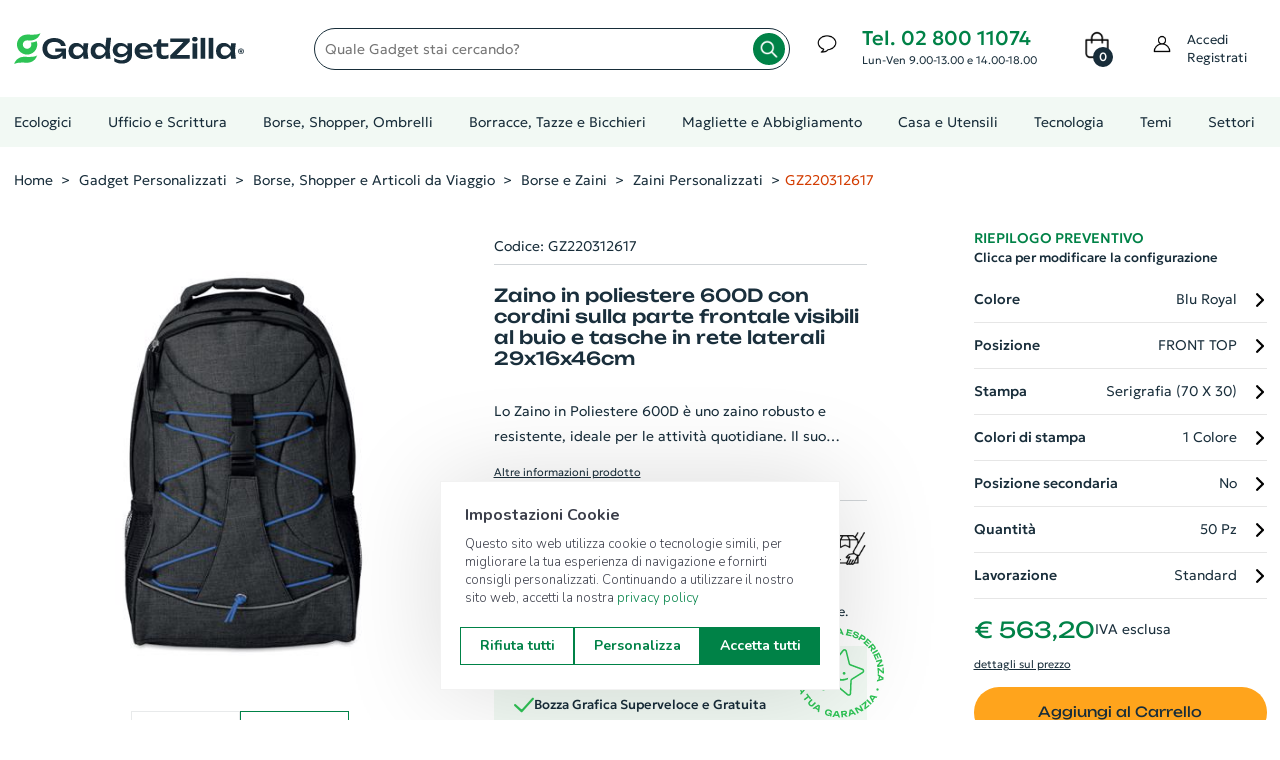

--- FILE ---
content_type: text/html; charset=utf-8
request_url: https://www.gadgetzilla.it/d/gz220312617-zaino-in-poliestere-600d-con-cordini-sulla-parte-frontale-visibili-al-buio-e-tasche-in-rete-laterali-29x16x46cm
body_size: 25197
content:

<!DOCTYPE html>
<html lang="it">

<head>
    <meta charset="utf-8">
    <meta http-equiv="x-ua-compatible" content="ie=edge">
    <meta name="viewport" content="width=device-width, initial-scale=1.0"/>

    <meta name="apple-touch-fullscreen" content="yes">
    <meta name="apple-mobile-web-app-capable" content="yes">
    <meta name="apple-mobile-web-app-status-bar-style" content="default">

    <title>Zaino in poliestere 600D con cordini sulla parte frontale visibili al buio e tasche in rete laterali 29x16x46cm - GZ220312617</title>
        <meta name="Description" content="GZ220312617 - Zaino in poliestere 600D con rivestimento colorato a contrasto. Cordino visibile al buio sul pannello frontale. Tasche a rete su entrambi i lati."/>
        <meta name="Keywords" content="gadget personalizzati, gadget aziendali, gadget promozionali, articoli promozionali, penne personalizzate, calendari e agende, penne usb, borse e shopper, portachiavi, antistress, ombrelli, accessori smartphone, accessori auto, articoli da viaggio, bricolage, casa e ristorazione, design, giochi e svago, natale, estate, porta documenti, stampa abbigliamento"/>
        <meta property="og:title" content="Zaino in poliestere 600D con cordini sulla parte frontale visibili al buio e tasche in rete laterali 29x16x46cm - GZ220312617"/>
        <meta property="og:type" content="website"/>
        <meta property="og:description" content="GZ220312617 - Zaino in poliestere 600D con rivestimento colorato a contrasto. Cordino visibile al buio sul pannello frontale. Tasche a rete su entrambi i lati."/>
        <meta property="og:site_name" content="GadgetZilla"/>
        <meta property="og:url" content="www.gadgetzilla.it/d/gz220312617-zaino-in-poliestere-600d-con-cordini-sulla-parte-frontale-visibili-al-buio-e-tasche-in-rete-laterali-29x16x46cm"/>
        <meta property="og:image" content="https://www.gadgetzilla.it"/>

    <meta property="og:type" content="website"/>
    <meta name="Author" content="GadgetZilla">
    <meta name="Email" content="info@gadgetzilla.it">
    <meta name="Copyright" content="GadgetZilla">
    <meta name="Revisit-After" content="7 days">
    <meta name="Language" content="it">

    <link rel="apple-touch-icon" sizes="180x180" href="/apple-touch-icon.png">
    <link rel="icon" type="image/png" sizes="32x32" href="/favicon-32x32.png">
    <link rel="icon" type="image/png" sizes="16x16" href="/favicon-16x16.png">
    <link rel="manifest" href="/site.webmanifest">
    <link rel="mask-icon" href="/safari-pinned-tab.svg" color="#40ad59">
    <meta name="msapplication-TileColor" content="#40ad59">
    <meta name="theme-color" content="#ffffff">

    <meta name="msvalidate.01" content="1FC59FB0B2557193F8B0B0602413A03C"/>

    <script type="application/ld+json">
        {"@context":"http://schema.org", "@type":"Organization","legalName":"GadgetZilla","url":"https://www.gadgetzilla.it","name":"Gadget Aziendali Personalizzati online","address":{"@type":"PostalAddress","addressLocality":"Milano","addressRegion":"Milano","postalCode":"20122","streetAddress":"Viale Bianca Maria, 39"},"contactPoint":[{"@type":"ContactPoint","email":"servizioclienti@gadgetzilla.it","url":"https://www.gadgetzilla.it/contatti","contactType":"customer service"}],"logo":"https://www.gadgetzilla.it/img/apple-touch-icon-114x114.png","image":"https://www.gadgetzilla.it/img/apple-touch-icon-114x114.png","sameAs":["https://www.facebook.com/gadgetzillaofficial/","https://www.instagram.com/gadgetzilla_official/"]}
    </script>
    <script type="application/ld+json">
        {"@context":"http://schema.org","@type":"WebSite","url":"https://www.gadgetzilla.it","potentialAction":{"@type":"SearchAction","target":"https://www.gadgetzilla.it/s?search={search_term_string}","query-input":"required name=search_term_string"}}
    </script>

    <!-- Font -->
    <link rel="stylesheet" href="/fonts/Geologica/stylesheet.css?v=Pxk4lIomCxiN3mDg_43MaIZuu_uR118kRxVLGtmB-WU">
    <link rel="stylesheet" href="/fonts/Unbounded/stylesheet.css?v=HrkhDWy89XCrUmvy6uyjlCPNLCSsFRRG2mQHOZJWWmg">
    <!-- End Font -->

    <link rel="stylesheet" href="/plugins/select2/dist/css/select2.min.css">
    <link rel="stylesheet" href="/plugins/font-awesome/css/font-awesome.min.css">
    <link rel="stylesheet" href="/fonts/Linearicons/Linearicons/Font/demo-files/demo.css">
    <link rel="stylesheet" href="/plugins/bootstrap4/css/bootstrap.min.css">
    <link rel="stylesheet" href="/plugins/slick/slick/slick.css">
    <link rel="stylesheet" href="/plugins/jquery-ui/jquery-ui.min.css">
    <link rel="stylesheet" href="/plugins/dropzone/css/dropzone.css">
    <link rel="stylesheet" href="/plugins/swiffy-slider/swiffy-slider.min.css">
    <link rel="stylesheet" href="/plugins/intl-tel-input/dist/css/intlTelInput.min.css" />
    <link rel="stylesheet" href="/css/style.css?v=jyCjINsbtp6YgeHZzSvDRqamXDBqfNIQqIdTJRXw6mA">
    <link rel="stylesheet" href="/css/custom.css?v=dOQQtcGQdRxLsGJAyeo45izYe0WQ7Ej6BhryJzfoccA">
    <link rel="stylesheet" href="/css/responsive.css?v=Q7RZMWr3yetokr68VjTNr0toB1Fa073PlQdE_3jGfmY">
    <link rel="stylesheet" href="/css/snow.css?v=17zvJymLy4l69zP3d0mI4-ffViB47iS1lceTwLYw5-o">
    <link rel="stylesheet" href="/css/lightrope.css?v=nqAgChxs4KfNnEVi5dGBgVj6fwciWuWX27rEEmOVbE4">
    
    <link rel="stylesheet" href="https://cdn.contit.cloud/lib/readabler/css/readabler.min.css">
    
    <script type="9e2f8c142307be40e134a8ac-text/javascript">
    (function (w, d, s, l, i) {
        w[l] = w[l] || []; w[l].push({
            'gtm.start':
                new Date().getTime(), event: 'gtm.js'
        }); var f = d.getElementsByTagName(s)[0],
            j = d.createElement(s), dl = l != 'dataLayer' ? '&l=' + l : ''; j.async = true; j.src =
                'https://www.googletagmanager.com/gtm.js?id=' + i + dl; f.parentNode.insertBefore(j, f);
    })(window, document, 'script', 'dataLayer', 'GTM-5BKT6R7');
    </script>   
    
    <!-- Leadinfo tracking code -->
    <script type="9e2f8c142307be40e134a8ac-text/javascript">
    (function(l,e,a,d,i,n,f,o){if(!l[i]){l.GlobalLeadinfoNamespace=l.GlobalLeadinfoNamespace||[];
    l.GlobalLeadinfoNamespace.push(i);l[i]=function(){(l[i].q=l[i].q||[]).push(arguments)};l[i].t=l[i].t||n;
    l[i].q=l[i].q||[];o=e.createElement(a);f=e.getElementsByTagName(a)[0];o.async=1;o.src=d;f.parentNode.insertBefore(o,f);}
    }(window,document,'script','https://cdn.leadinfo.net/ping.js','leadinfo','LI-64D3509812B1D'));
    </script>
    
    <script type="9e2f8c142307be40e134a8ac-text/javascript">
        (function(w,d){
        var e=d.createElement('script');e.type='text/javascript';e.async=true;
        e.src='https://cdn.clerk.io/clerk.js';
        var s=d.getElementsByTagName('script')[0];s.parentNode.insertBefore(e,s);
        w.__clerk_q=w.__clerk_q||[];w.Clerk=w.Clerk||function(){w.__clerk_q.push(arguments)};
        })(window,document);
    
        Clerk('config', {
            key: 'fKpiWa3OcMbyucAj7NsIRJkQVWijdUQZ',
            formatters:{
                any: function(x) {
                      return x != null && x.length > 0;
                    }
                }
        });
    </script>
    
    
    <script src="/plugins/jquery-1.12.4.min.js" type="9e2f8c142307be40e134a8ac-text/javascript"></script>
    <script src="/plugins/knockout/knockout-min.js" type="9e2f8c142307be40e134a8ac-text/javascript"></script>
    <script src="/plugins/intl-tel-input/dist/js/intlTelInput.min.js" type="9e2f8c142307be40e134a8ac-text/javascript"></script>
    <script src="/js/ko-vm/ko-bindings.js?v=zd1n3kiyvXJomWImx06wF30I4XdTJIMjUkeMZNkN_0g" type="9e2f8c142307be40e134a8ac-text/javascript"></script>
    <script src="/js/ko-vm/ko-item-search.js?v=DsYiA4z9JPSvRvl2--zGU6byftYO-bDqxxV_52Edy1U" type="9e2f8c142307be40e134a8ac-text/javascript"></script>
    <script src="/js/zaraz-track-events.js?v=RlYyT7ivwsfe4XZBq7IwT0GElNm-W2P8FEMCei-Mdec" type="9e2f8c142307be40e134a8ac-text/javascript"></script>

    <script src="https://js.stripe.com/v3/" type="9e2f8c142307be40e134a8ac-text/javascript"></script>
    <script src="https://www.paypal.com/sdk/js?client-id=Aecyxu5Dfsk6Aa3M-UO3-gYkgoG8Od7x5Jt9qNm_-T255WsWUgvkny30sWKD9nbz5CQ-z0rdlr949pRo&currency=EUR&components=messages" data-namespace="PayPalSDK" type="9e2f8c142307be40e134a8ac-text/javascript"></script>
    
    <script type="9e2f8c142307be40e134a8ac-text/javascript">
        // Espongo la SiteKey a livello globale per recaptcha.js
        window.recaptchaSiteKey = "6LdzoWsiAAAAAN1IubxFPTDnu9StR33PoITA_NCM";
    </script>
    
    <script src="https://www.google.com/recaptcha/api.js?render=6LdzoWsiAAAAAN1IubxFPTDnu9StR33PoITA_NCM&hl=it" defer type="9e2f8c142307be40e134a8ac-text/javascript"></script>
    <script src="/js/recaptcha.js?v=JMLUau3PSyC1f1xSW-HVc6_93YzZ3_IV7AlVFDS4dXc" type="9e2f8c142307be40e134a8ac-text/javascript"></script>
    
    
    <script type="application/ld+json">
        {"@context":"http://schema.org", "@type": "Product", "name": "Zaino in poliestere 600D con cordini sulla parte frontale visibili al buio e tasche in rete laterali 29x16x46cm", "image": "https://www.gadgetzilla.it", "description": "Zaino in poliestere 600D con rivestimento colorato a contrasto. Cordino visibile al buio sul pannello frontale. Tasche a rete su entrambi i lati.", "sku": "GZ220312617", "offers": {"@type": "Offer", "priceSpecification": { "@type": "UnitPriceSpecification", "price": 563.200, "priceCurrency": "EUR", "referenceQuantity": { "@type": "QuantitativeValue", "value": "50", "unitCode": "ct", "valueReference": { "@type": "QuantitativeValue", "value": "1", "unitCode": "ct" }}}, "availability":"http://schema.org/InStock", "category":"Zaini Personalizzati" , "itemCondition": "http://schema.org/NewCondition", "url": "www.gadgetzilla.it/d/gz220312617-zaino-in-poliestere-600d-con-cordini-sulla-parte-frontale-visibili-al-buio-e-tasche-in-rete-laterali-29x16x46cm"}}
    </script>

<script data-cfasync="false" nonce="af872da9-e41f-4c24-97f3-ba4ee6e2afa8">try{(function(w,d){!function(j,k,l,m){if(j.zaraz)console.error("zaraz is loaded twice");else{j[l]=j[l]||{};j[l].executed=[];j.zaraz={deferred:[],listeners:[]};j.zaraz._v="5874";j.zaraz._n="af872da9-e41f-4c24-97f3-ba4ee6e2afa8";j.zaraz.q=[];j.zaraz._f=function(n){return async function(){var o=Array.prototype.slice.call(arguments);j.zaraz.q.push({m:n,a:o})}};for(const p of["track","set","ecommerce","debug"])j.zaraz[p]=j.zaraz._f(p);j.zaraz.init=()=>{var q=k.getElementsByTagName(m)[0],r=k.createElement(m),s=k.getElementsByTagName("title")[0];s&&(j[l].t=k.getElementsByTagName("title")[0].text);j[l].x=Math.random();j[l].w=j.screen.width;j[l].h=j.screen.height;j[l].j=j.innerHeight;j[l].e=j.innerWidth;j[l].l=j.location.href;j[l].r=k.referrer;j[l].k=j.screen.colorDepth;j[l].n=k.characterSet;j[l].o=(new Date).getTimezoneOffset();if(j.dataLayer)for(const t of Object.entries(Object.entries(dataLayer).reduce((u,v)=>({...u[1],...v[1]}),{})))zaraz.set(t[0],t[1],{scope:"page"});j[l].q=[];for(;j.zaraz.q.length;){const w=j.zaraz.q.shift();j[l].q.push(w)}r.defer=!0;for(const x of[localStorage,sessionStorage])Object.keys(x||{}).filter(z=>z.startsWith("_zaraz_")).forEach(y=>{try{j[l]["z_"+y.slice(7)]=JSON.parse(x.getItem(y))}catch{j[l]["z_"+y.slice(7)]=x.getItem(y)}});r.referrerPolicy="origin";r.src="/cdn-cgi/zaraz/s.js?z="+btoa(encodeURIComponent(JSON.stringify(j[l])));q.parentNode.insertBefore(r,q)};["complete","interactive"].includes(k.readyState)?zaraz.init():j.addEventListener("DOMContentLoaded",zaraz.init)}}(w,d,"zarazData","script");window.zaraz._p=async d$=>new Promise(ea=>{if(d$){d$.e&&d$.e.forEach(eb=>{try{const ec=d.querySelector("script[nonce]"),ed=ec?.nonce||ec?.getAttribute("nonce"),ee=d.createElement("script");ed&&(ee.nonce=ed);ee.innerHTML=eb;ee.onload=()=>{d.head.removeChild(ee)};d.head.appendChild(ee)}catch(ef){console.error(`Error executing script: ${eb}\n`,ef)}});Promise.allSettled((d$.f||[]).map(eg=>fetch(eg[0],eg[1])))}ea()});zaraz._p({"e":["(function(w,d){})(window,document)"]});})(window,document)}catch(e){throw fetch("/cdn-cgi/zaraz/t"),e;};</script></head>
<body>
    <input name="__RequestVerificationToken" type="hidden" value="CfDJ8GzVni01BZZPkyLNJms-Y2zn2vVlNGLXmq41R1NBUIg9BNo8sELk_p_44bFLqo7JY54IqVm6QEkYjHVT0w6A3lmmErLKNdncPy4P3jTbftxCpBLXWMJMSoSLu0MWQOgHP_2ZApqb4n9INdTJdvzAuMY" />
    <!-- Google Tag Manager (noscript) -->
    <noscript>
        <iframe src="https://www.googletagmanager.com/ns.html?id=GTM-5BKT6R7" height="0" width="0" style="display: none; visibility: hidden"></iframe>
    </noscript>
    <!-- End Google Tag Manager (noscript) -->
                        

        <header class="header header--1 d-none d-lg-block d-xl-block" data-sticky="true">
            <div class="header__top">
                <div class="ps-container">
                    <div class="header__left">
                        <a class="ps-logo" href="/">
                            <img src="/img/logo.svg?id=2023" width="230" height="48" alt="Nome azienda: GadgetZilla, Gadget Personalizzati, Gadget Aziendali">
                        </a>
                    </div>
                    <div class="header__center">
                        <form method="get" action="/s" class="quick-search">
                            <label for="search-input" class="visually-hidden">Quale gadget stai cercando?</label>
                            <input id="search-input" name="search" type="text" class="form-control search-input" onclick="if (!window.__cfRLUnblockHandlers) return false; window.searchbar.open()" placeholder="Quale Gadget stai cercando?" data-cf-modified-9e2f8c142307be40e134a8ac-="">
                            <button aria-label="Avvia la ricerca" class="zoom-lens" type="submit"><i class="zoom-lens"></i></button>
                        </form>
                    </div>
                    <div class="header__right">
                        <div class="header__actions">
                                <div class="ps-block--header-hotline">
                                    <div class="ps-block__left d-flex justify-content-center align-items-center">
                                        <i class="icon-chat-img"></i>
                                    </div>
                                    <div class="ps-block__right">
                                        <p class="tel-hours"><a class="link-tel-mail" href="tel:+390280011074">Tel. 02 800 11074</a><br/><span>Lun-Ven 9.00-13.00 e 14.00-18.00</span></p>
                                    </div>
                                </div>   


<div class="ps-cart--mini">
    <div class="cart-context">
        <a aria-label="0 Prodotti nel carrello. Vai al carrello" class="header__extra" href="/Cart">
            <i class="icon-bag-img"></i>
            <span>
                <i>0</i>
            </span>
        </a>
    </div>
</div>                            <div class="ps-block--user-header">
                                <div class="ps-block__left">
                                    <i class="icon-user-img"></i>
                                </div>
                                <div class="ps-block__right">
                                        <a href="/profilo/account/Login">Accedi<br/>Registrati</a>
                                </div>
                            </div>
                        </div>
                    </div>
                </div>
            </div>
            <div class="search-bar clerk" 
     data-api="search/predictive" 
     data-template="#clerk-searchbar-template"
     data-limit="6" 
     data-instant-search-suggestions="6" 
     data-instant-search-categories="6" 
     data-instant-search-positioning="off" 
     data-instant-search="#search-input">
    
</div>                   


<script type="text/x-template" id="clerk-searchbar-template">
  <div class="ps-container">
          <div class="result-content">
              <div class="left-col">
                  <div class="result-title">Risulati della ricerca</div>
                  <div class="result-content-prod">
                      {% for product in products %}
                      <a href="{{ product.url }}" class="result-item-prod">
                          <img src="{{ product.image }}" title="{{ product.name }}" class="item-product-img"/>
                          <div class="result-item-desc">
                              <span>{{ product.name }}</span>
                              Cod.: {{ product.sku }}
                          </div>
                      </a>
                      {% endfor %}
                  </div>
                  <a class="link-search" href="/s?search={{ query }}">Cerca {{ query }} (vedi più risultati)</a>
              </div>
              <div class="right-col">
                  {% if categories | any %}
                  <div class="result-title">Categorie</div>
  
                  {% for category in categories %}
                  <a class="result-item" href="{{ category.url }}">
                      {{ category.name }}
                  </a>
                  {% endfor %}
                  {% endif %}
  
                  {% if suggestions | any %}
                  <div class="result-title">Suggerimenti</div>
  
                  {% for suggestion in suggestions %}
                  {% if suggestion != query %}
                  <a class="result-item" href="/s?search={{ suggestion }}">
                      {{ suggestion }}
                  </a>
                  {% endif %}
                  {% endfor %}
                  {% endif %}
              </div>
          </div>
      </div>
</script>
            <nav class="navigation d-none d-xl-block" aria-label="navigazione principale">
                <div class="ps-container">
                    <div class="navigation__right">
                        

<ul class="menu">
    <li class="menu-item-has-children has-mega-menu no-before">
        <a href="/s/gadget-ecologici">Ecologici</a>
    </li>
    <li class="menu-item-has-children has-mega-menu ">
        <a href="/s/ufficio-e-scrittura">Ufficio e Scrittura</a>
        <span class="sub-toggle"></span>
            <div class="mega-menu ">
            
                            <div class="mega-menu__column">
                                    <a href="/s/ufficio-e-scrittura/block-notes-personalizzati">
                                        <label>Block Notes Personalizzati<span class="sub-toggle"></span></label>
                                    </a>
                                    <ul class="mega-menu__list">
                                            <li>
                                                <a href="/s/ufficio-e-scrittura/block-notes-personalizzati/block-notes-con-consegna-rapida">Block Notes Consegna Rapida
                                                </a>
                                            </li>
                                            <li>
                                                <a href="/s/ufficio-e-scrittura/block-notes-personalizzati/block-notes-ecologici">Block Notes Ecologici
                                                </a>
                                            </li>
                                            <li>
                                                <a href="/s/ufficio-e-scrittura/block-notes-personalizzati/block-notes-ecologici-con-spirale">Block Notes Ecologici con Spirale
                                                </a>
                                            </li>
                                            <li>
                                                <a href="/s/ufficio-e-scrittura/block-notes-personalizzati/block-notes-A5">Block Notes A5
                                                </a>
                                            </li>
                                            <li>
                                                <a href="/s/ufficio-e-scrittura/block-notes-personalizzati/block-notes-A6">Block Notes A6 e B6
                                                </a>
                                            </li>
                                            <li>
                                                <a href="/s/ufficio-e-scrittura/block-notes-personalizzati/block-notes-A7-e-B7">Block Notes A7 e B7
                                                </a>
                                            </li>
                                            <li>
                                                <a href="/s/ufficio-e-scrittura/block-notes-personalizzati/block-notes-A4">Block Notes A4
                                                </a>
                                            </li>
                                            <li>
                                                <a href="/s/ufficio-e-scrittura/block-notes-personalizzati/block-notes-incollati">Block Notes Incollati
                                                </a>
                                            </li>
                                            <li>
                                                <a href="/s/ufficio-e-scrittura/block-notes-personalizzati/quaderni-personalizzati">Quaderni Personalizzati
                                                        <span class="badge badge-success">novità</span>
                                                </a>
                                            </li>
                                            <li>
                                                <a href="/s/ufficio-e-scrittura/block-notes-personalizzati/block-notes-con-spirale">Block Notes con Spirale
                                                </a>
                                            </li>
                                            <li>
                                                <a href="/s/ufficio-e-scrittura/block-notes-personalizzati/moleskine">Moleskine
                                                </a>
                                            </li>
                                    </ul>
                                    <a href="/s/ufficio-e-scrittura/biglietti-da-visita">
                                        <label>Biglietti da Visita<span class="sub-toggle"></span></label>
                                    </a>
                                    <ul class="mega-menu__list">
                                    </ul>
                                    <a href="/s/ufficio-e-scrittura/foglietti-adesivi-personalizzati">
                                        <label>Foglietti Adesivi Personalizzati<span class="sub-toggle"></span></label>
                                    </a>
                                    <ul class="mega-menu__list">
                                    </ul>
                                    <a href="/s/ufficio-e-scrittura/espositori-e-roll-up">
                                        <label>Espositori e Roll Up<span class="sub-toggle"></span></label>
                                    </a>
                                    <ul class="mega-menu__list">
                                    </ul>
                                    <a href="/s/ufficio-e-scrittura/supporti-rigidi">
                                        <label>Supporti Rigidi<span class="sub-toggle"></span></label>
                                    </a>
                                    <ul class="mega-menu__list">
                                    </ul>
                                    <a href="/s/ufficio-e-scrittura/volantini-e-manifesti">
                                        <label>Volantini e Manifesti<span class="sub-toggle"></span></label>
                                    </a>
                                    <ul class="mega-menu__list">
                                    </ul>
                            </div>
                            <div class="mega-menu__column">
                                    <a href="/s/ufficio-e-scrittura/penne-personalizzate">
                                        <label>Penne Personalizzate<span class="sub-toggle"></span></label>
                                    </a>
                                    <ul class="mega-menu__list">
                                            <li>
                                                <a href="/s/ufficio-e-scrittura/penne-personalizzate/penne-con-consegna-rapida">Penne Consegna Rapida
                                                </a>
                                            </li>
                                            <li>
                                                <a href="/s/ufficio-e-scrittura/penne-personalizzate/penne-ecologiche-personalizzate">Penne Ecologiche
                                                </a>
                                            </li>
                                            <li>
                                                <a href="/s/ufficio-e-scrittura/penne-personalizzate/penne-in-legno-personalizzate">Penne in Legno
                                                </a>
                                            </li>
                                            <li>
                                                <a href="/s/ufficio-e-scrittura/penne-personalizzate/penne-in-metallo-personalizzate">Penne in Metallo
                                                </a>
                                            </li>
                                            <li>
                                                <a href="/s/ufficio-e-scrittura/penne-personalizzate/penne-in-plastica-personalizzate">Penne in Plastica
                                                </a>
                                            </li>
                                            <li>
                                                <a href="/s/ufficio-e-scrittura/penne-personalizzate/penne-touch">Penne con Touch Screen
                                                </a>
                                            </li>
                                            <li>
                                                <a href="/s/ufficio-e-scrittura/penne-personalizzate/penne-di-lusso">Penne di Lusso
                                                </a>
                                            </li>
                                            <li>
                                                <a href="/s/ufficio-e-scrittura/penne-personalizzate/penne-multicolori-personalizzate">Penne Multicolori
                                                </a>
                                            </li>
                                            <li>
                                                <a href="/s/ufficio-e-scrittura/penne-personalizzate/set-di-scrittura">Set di Scrittura
                                                </a>
                                            </li>
                                    </ul>
                            </div>
                            <div class="mega-menu__column">
                                    <a href="/s/ufficio-e-scrittura/accessori-per-scrivania">
                                        <label>Accessori per Scrivania<span class="sub-toggle"></span></label>
                                    </a>
                                    <ul class="mega-menu__list">
                                            <li>
                                                <a href="/s/ufficio-e-scrittura/accessori-per-scrivania/matite-personalizzate">Matite Personalizzate
                                                </a>
                                            </li>
                                            <li>
                                                <a href="/s/ufficio-e-scrittura/accessori-per-scrivania/gomme-e-temperini">Gomme e Temperini
                                                </a>
                                            </li>
                                            <li>
                                                <a href="/s/ufficio-e-scrittura/accessori-per-scrivania/custodie-e-astucci">Custodie e Astucci
                                                </a>
                                            </li>
                                            <li>
                                                <a href="/s/ufficio-e-scrittura/accessori-per-scrivania/evidenziatori">Evidenziatori
                                                </a>
                                            </li>
                                            <li>
                                                <a href="/s/ufficio-e-scrittura/accessori-per-scrivania/taglierini">Taglierini
                                                </a>
                                            </li>
                                            <li>
                                                <a href="/s/ufficio-e-scrittura/accessori-per-scrivania/panni-per-occhiali">Accessori per Occhiali
                                                </a>
                                            </li>
                                            <li>
                                                <a href="/s/ufficio-e-scrittura/accessori-per-scrivania/clip-portamemo">Clip Portamemo
                                                </a>
                                            </li>
                                            <li>
                                                <a href="/s/ufficio-e-scrittura/accessori-per-scrivania/articoli-da-scrivania">Articoli da Scrivania
                                                </a>
                                            </li>
                                            <li>
                                                <a href="/s/ufficio-e-scrittura/accessori-per-scrivania/calcolatrici">Calcolatrici
                                                </a>
                                            </li>
                                            <li>
                                                <a href="/s/ufficio-e-scrittura/accessori-per-scrivania/righelli">Righelli
                                                </a>
                                            </li>
                                            <li>
                                                <a href="/s/ufficio-e-scrittura/accessori-per-scrivania/notes-adesive-e-segnapagina">Notes Adesive e Segnapagina
                                                </a>
                                            </li>
                                            <li>
                                                <a href="/s/ufficio-e-scrittura/accessori-per-scrivania/fermacarte-in-vetro">Fermacarte
                                                </a>
                                            </li>
                                    </ul>
                            </div>
                            <div class="mega-menu__column">
                                    <a href="/s/ufficio-e-scrittura/agende-e-calendari">
                                        <label>Agende e Calendari<span class="sub-toggle"></span></label>
                                    </a>
                                    <ul class="mega-menu__list">
                                            <li>
                                                <a href="/s/ufficio-e-scrittura/agende-e-calendari/calendari-personalizzati-e-planning">Calendari e Planning
                                                </a>
                                            </li>
                                            <li>
                                                <a href="/s/ufficio-e-scrittura/agende-e-calendari/agende-personalizzate">Agende Personalizzate
                                                </a>
                                            </li>
                                    </ul>
                                    <a href="/s/ufficio-e-scrittura/adesivi-e-packaging">
                                        <label>Adesivi e Packaging<span class="sub-toggle"></span></label>
                                    </a>
                                    <ul class="mega-menu__list">
                                            <li>
                                                <a href="/s/ufficio-e-scrittura/adesivi-e-packaging/adesivi-personalizzati">Sticker Personalizzati
                                                </a>
                                            </li>
                                            <li>
                                                <a href="/s/ufficio-e-scrittura/adesivi-e-packaging/etichette-in-bobina">Etichette in Bobina
                                                </a>
                                            </li>
                                            <li>
                                                <a href="/s/ufficio-e-scrittura/adesivi-e-packaging/buste-per-alimenti">Buste Doypack
                                                </a>
                                            </li>
                                            <li>
                                                <a href="/s/ufficio-e-scrittura/adesivi-e-packaging/buste-commerciali">Buste Commerciali
                                                </a>
                                            </li>
                                            <li>
                                                <a href="/s/ufficio-e-scrittura/adesivi-e-packaging/nastri-per-pacchi">Nastri per Pacchi
                                                </a>
                                            </li>
                                    </ul>
                            </div>
            </div>
    </li>
    <li class="menu-item-has-children has-mega-menu ">
        <a href="/s/borse-shopper-e-viaggiare">Borse, Shopper, Ombrelli</a>
        <span class="sub-toggle"></span>
            <div class="mega-menu ">
            
                            <div class="mega-menu__column">
                                    <a href="/s/borse-shopper-e-viaggiare/borse-e-zaini">
                                        <label>Borse e Zaini<span class="sub-toggle"></span></label>
                                    </a>
                                    <ul class="mega-menu__list">
                                            <li>
                                                <a href="/s/borse-shopper-e-viaggiare/borse-e-zaini/zaini-porta-pc">Zaini Porta PC
                                                </a>
                                            </li>
                                            <li>
                                                <a href="/s/borse-shopper-e-viaggiare/borse-e-zaini/zaini-personalizzati">Zaini Personalizzati
                                                </a>
                                            </li>
                                            <li>
                                                <a href="/s/borse-shopper-e-viaggiare/borse-e-zaini/borse-porta-pc-documenti">Borse porta PC e Documenti
                                                </a>
                                            </li>
                                            <li>
                                                <a href="/s/borse-shopper-e-viaggiare/borse-e-zaini/borse-tracolla">Borse a tracolla
                                                </a>
                                            </li>
                                            <li>
                                                <a href="/s/borse-shopper-e-viaggiare/borse-e-zaini/borsoni-sportivi">Borsoni Sportivi
                                                </a>
                                            </li>
                                            <li>
                                                <a href="/s/borse-shopper-e-viaggiare/borse-e-zaini/borse-termiche">Borse Termiche
                                                </a>
                                            </li>
                                            <li>
                                                <a href="/s/borse-shopper-e-viaggiare/borse-e-zaini/marsupi-personalizzati">Marsupi Personalizzati
                                                </a>
                                            </li>
                                            <li>
                                                <a href="/s/borse-shopper-e-viaggiare/borse-e-zaini/borse-accessori-per-tablet">Borse e Accessori per Tablet
                                                </a>
                                            </li>
                                    </ul>
                                    <a href="/s/borse-shopper-e-viaggiare/cartelle-portadocumenti">
                                        <label>Cartelle Portadocumenti<span class="sub-toggle"></span></label>
                                    </a>
                                    <ul class="mega-menu__list">
                                    </ul>
                                    <a href="/s/borse-shopper-e-viaggiare/accessori-viaggio">
                                        <label>Accessori da Viaggio<span class="sub-toggle"></span></label>
                                    </a>
                                    <ul class="mega-menu__list">
                                            <li>
                                                <a href="/s/borse-shopper-e-viaggiare/accessori-viaggio/gadget-da-viaggio">Gadget da Viaggio
                                                </a>
                                            </li>
                                            <li>
                                                <a href="/s/borse-shopper-e-viaggiare/accessori-viaggio/valigie-trolley">Valigie e Trolley
                                                </a>
                                            </li>
                                            <li>
                                                <a href="/s/borse-shopper-e-viaggiare/accessori-viaggio/portafogli-porta-tessere">Portafogli e Porta tessere
                                                </a>
                                            </li>
                                    </ul>
                            </div>
                            <div class="mega-menu__column">
                                    <a href="/s/borse-shopper-e-viaggiare/sacche-personalizzate">
                                        <label>Sacche Personalizzate<span class="sub-toggle"></span></label>
                                    </a>
                                    <ul class="mega-menu__list">
                                            <li>
                                                <a href="/s/borse-shopper-e-viaggiare/sacche-personalizzate/sacche-con-consegna-rapida">Sacche Consegna Rapida
                                                </a>
                                            </li>
                                            <li>
                                                <a href="/s/borse-shopper-e-viaggiare/sacche-personalizzate/sacche-in-cotone">Sacche in Cotone
                                                </a>
                                            </li>
                                            <li>
                                                <a href="/s/borse-shopper-e-viaggiare/sacche-personalizzate/sacche-ecologiche">Sacche Ecologiche
                                                </a>
                                            </li>
                                            <li>
                                                <a href="/s/borse-shopper-e-viaggiare/sacche-personalizzate/sacche-in-tnt">Sacche in TNT
                                                </a>
                                            </li>
                                            <li>
                                                <a href="/s/borse-shopper-e-viaggiare/sacche-personalizzate/sacche-in-poliestere">Sacche in Poliestere
                                                </a>
                                            </li>
                                    </ul>
                                    <a href="/s/borse-shopper-e-viaggiare/shopper-personalizzate">
                                        <label>Shopper Personalizzate<span class="sub-toggle"></span></label>
                                    </a>
                                    <ul class="mega-menu__list">
                                            <li>
                                                <a href="/s/borse-shopper-e-viaggiare/shopper-personalizzate/shopper-con-consegna-rapida">Shopper Consegna Rapida
                                                </a>
                                            </li>
                                            <li>
                                                <a href="/s/borse-shopper-e-viaggiare/shopper-personalizzate/shopper-in-cotone">Shopper in Cotone
                                                </a>
                                            </li>
                                            <li>
                                                <a href="/s/borse-shopper-e-viaggiare/shopper-personalizzate/shopper-ecologiche">Shopper Ecologiche
                                                </a>
                                            </li>
                                            <li>
                                                <a href="/s/borse-shopper-e-viaggiare/shopper-personalizzate/shopper-in-carta">Shopper in Carta
                                                </a>
                                            </li>
                                            <li>
                                                <a href="/s/borse-shopper-e-viaggiare/shopper-personalizzate/shopper-in-tnt">Shopper in TNT
                                                </a>
                                            </li>
                                            <li>
                                                <a href="/s/borse-shopper-e-viaggiare/shopper-personalizzate/shopper-in-poliestere">Shopper in Poliestere
                                                </a>
                                            </li>
                                            <li>
                                                <a href="/s/borse-shopper-e-viaggiare/shopper-personalizzate/shopper-richiudibili">Shopper Richiudibili
                                                </a>
                                            </li>
                                    </ul>
                            </div>
                            <div class="mega-menu__column">
                                    <a href="/s/borse-shopper-e-viaggiare/ombrelli-personalizzati">
                                        <label>Ombrelli Personalizzati<span class="sub-toggle"></span></label>
                                    </a>
                                    <ul class="mega-menu__list">
                                            <li>
                                                <a href="/s/borse-shopper-e-viaggiare/ombrelli-personalizzati/ombrelli">Ombrelli Classici
                                                </a>
                                            </li>
                                            <li>
                                                <a href="/s/borse-shopper-e-viaggiare/ombrelli-personalizzati/ombrelli-ecologici">Ombrelli Ecologici
                                                </a>
                                            </li>
                                            <li>
                                                <a href="/s/borse-shopper-e-viaggiare/ombrelli-personalizzati/ombrelli-antivento">Ombrelli Antivento
                                                </a>
                                            </li>
                                            <li>
                                                <a href="/s/borse-shopper-e-viaggiare/ombrelli-personalizzati/ombrelli-pieghevoli">Ombrelli Pieghevoli
                                                </a>
                                            </li>
                                            <li>
                                                <a href="/s/borse-shopper-e-viaggiare/ombrelli-personalizzati/ombrelli-grande-formato">Ombrelli Grande Formato
                                                </a>
                                            </li>
                                            <li>
                                                <a href="/s/borse-shopper-e-viaggiare/ombrelli-personalizzati/ombrelli-completamente-personalizzabili">Ombrelli Personalizzabili
                                                </a>
                                            </li>
                                    </ul>
                            </div>
            </div>
    </li>
    <li class="menu-item-has-children has-mega-menu ">
        <a href="/s/borracce-e-tazze">Borracce, Tazze e Bicchieri</a>
        <span class="sub-toggle"></span>
            <div class="mega-menu ">
            
                            <div class="mega-menu__column">
                                    <a href="/s/borracce-e-tazze/borracce-personalizzate">
                                        <label>Borracce Personalizzate<span class="sub-toggle"></span></label>
                                    </a>
                                    <ul class="mega-menu__list">
                                            <li>
                                                <a href="/s/borracce-e-tazze/borracce-personalizzate/borracce-con-consegna-rapida">Borracce Consegna Rapida
                                                </a>
                                            </li>
                                            <li>
                                                <a href="/s/borracce-e-tazze/borracce-personalizzate/borracce-termiche">Borracce Termiche
                                                </a>
                                            </li>
                                            <li>
                                                <a href="/s/borracce-e-tazze/borracce-personalizzate/borracce-in-vetro">Borracce in Vetro
                                                </a>
                                            </li>
                                            <li>
                                                <a href="/s/borracce-e-tazze/borracce-personalizzate/borracce-in-tritan-rpet">Borracce in Tritan e RPET
                                                </a>
                                            </li>
                                            <li>
                                                <a href="/s/borracce-e-tazze/borracce-personalizzate/borracce-in-metallo">Borracce in Metallo
                                                </a>
                                            </li>
                                            <li>
                                                <a href="/s/borracce-e-tazze/borracce-personalizzate/borracce-con-infusore">Borracce con Infusore
                                                </a>
                                            </li>
                                            <li>
                                                <a href="/s/borracce-e-tazze/borracce-personalizzate/borracce-per-bambini">Borracce per Bambini
                                                </a>
                                            </li>
                                            <li>
                                                <a href="/s/borracce-e-tazze/borracce-personalizzate/borracce-sportive">Borracce e Bottiglie in Plastica
                                                </a>
                                            </li>
                                    </ul>
                            </div>
                            <div class="mega-menu__column">
                                    <a href="/s/borracce-e-tazze/tazze-personalizzate">
                                        <label>Tazze Personalizzate<span class="sub-toggle"></span></label>
                                    </a>
                                    <ul class="mega-menu__list">
                                            <li>
                                                <a href="/s/borracce-e-tazze/tazze-personalizzate/tazzine-da-caffe">Tazzine da Caff&#xE8;
                                                </a>
                                            </li>
                                            <li>
                                                <a href="/s/borracce-e-tazze/tazze-personalizzate/tazze">Tazze in Ceramica
                                                </a>
                                            </li>
                                            <li>
                                                <a href="/s/borracce-e-tazze/tazze-personalizzate/tazze-in-vetro">Tazze in Vetro
                                                </a>
                                            </li>
                                            <li>
                                                <a href="/s/borracce-e-tazze/tazze-personalizzate/tazze-in-metallo">Tazze in Metallo
                                                </a>
                                            </li>
                                            <li>
                                                <a href="/s/borracce-e-tazze/tazze-personalizzate/tazze-ecologiche">Tazze Ecologiche
                                                </a>
                                            </li>
                                            <li>
                                                <a href="/s/borracce-e-tazze/tazze-personalizzate/tazze-per-sublimazione">Tazze per Sublimazione
                                                </a>
                                            </li>
                                    </ul>
                                    <a href="/s/borracce-e-tazze/bicchieri-sottobicchieri">
                                        <label>Bicchieri e Sottobicchieri<span class="sub-toggle"></span></label>
                                    </a>
                                    <ul class="mega-menu__list">
                                            <li>
                                                <a href="/s/borracce-e-tazze/bicchieri-sottobicchieri/bicchieri-personalizzati">Bicchieri personalizzati
                                                </a>
                                            </li>
                                            <li>
                                                <a href="/s/borracce-e-tazze/bicchieri-sottobicchieri/sottobicchieri">Sottobicchieri
                                                </a>
                                            </li>
                                            <li>
                                                <a href="/s/borracce-e-tazze/bicchieri-sottobicchieri/bicchieri-americani-take-away">Bicchieri Americani Take Away
                                                </a>
                                            </li>
                                            <li>
                                                <a href="/s/borracce-e-tazze/bicchieri-sottobicchieri/tazze-e-bicchieri-da-viaggio">Tazze e Bicchieri da Viaggio
                                                </a>
                                            </li>
                                    </ul>
                            </div>
            </div>
    </li>
    <li class="menu-item-has-children has-mega-menu ">
        <a href="/s/magliette-e-abbigliamento">Magliette e Abbigliamento</a>
        <span class="sub-toggle"></span>
            <div class="mega-menu ">
            
                            <div class="mega-menu__column">
                                    <a href="/s/magliette-e-abbigliamento/magliette-personalizzate">
                                        <label>Magliette Personalizzate<span class="sub-toggle"></span></label>
                                    </a>
                                    <ul class="mega-menu__list">
                                            <li>
                                                <a href="/s/magliette-e-abbigliamento/magliette-personalizzate/t-shirt-con-consegna-rapida">T-Shirt Consegna Rapida
                                                </a>
                                            </li>
                                            <li>
                                                <a href="/s/magliette-e-abbigliamento/magliette-personalizzate/t-shirt-personalizzate">T-Shirt Personalizzate
                                                </a>
                                            </li>
                                            <li>
                                                <a href="/s/magliette-e-abbigliamento/magliette-personalizzate/magliette-sportive-personalizzate">Magliette Sportive Personalizzate
                                                </a>
                                            </li>
                                            <li>
                                                <a href="/s/magliette-e-abbigliamento/magliette-personalizzate/magliette-bambino-personalizzate">Magliette Bambino Personalizzate
                                                </a>
                                            </li>
                                            <li>
                                                <a href="/s/magliette-e-abbigliamento/magliette-personalizzate/magliette-cotone-organico">Magliette in Cotone Organico
                                                </a>
                                            </li>
                                            <li>
                                                <a href="/s/magliette-e-abbigliamento/magliette-personalizzate/magliette-a-manica-lunga">Magliette a Maniche Lunghe
                                                </a>
                                            </li>
                                    </ul>
                                    <a href="/s/magliette-e-abbigliamento/accessori-abbigliamento">
                                        <label>Accessori Abbigliamento<span class="sub-toggle"></span></label>
                                    </a>
                                    <ul class="mega-menu__list">
                                            <li>
                                                <a href="/s/magliette-e-abbigliamento/accessori-abbigliamento/braccialetti-personalizzati">Braccialetti Personalizzati
                                                </a>
                                            </li>
                                            <li>
                                                <a href="/s/magliette-e-abbigliamento/accessori-abbigliamento/cinture-personalizzate">Cinture Personalizzate
                                                </a>
                                            </li>
                                            <li>
                                                <a href="/s/magliette-e-abbigliamento/accessori-abbigliamento/cravatte-e-foulard-personalizzati">Cravatte e Foulard Personalizzati
                                                </a>
                                            </li>
                                            <li>
                                                <a href="/s/magliette-e-abbigliamento/accessori-abbigliamento/spille-personalizzate">Spille Personalizzate
                                                </a>
                                            </li>
                                    </ul>
                            </div>
                            <div class="mega-menu__column">
                                    <a href="/s/magliette-e-abbigliamento/abbigliamento-personalizzato">
                                        <label>Abbigliamento Personalizzato<span class="sub-toggle"></span></label>
                                    </a>
                                    <ul class="mega-menu__list">
                                            <li>
                                                <a href="/s/magliette-e-abbigliamento/abbigliamento-personalizzato/abbigliamento-da-lavoro">Abbigliamento da Lavoro
                                                        <span class="badge badge-success">novità</span>
                                                </a>
                                            </li>
                                            <li>
                                                <a href="/s/magliette-e-abbigliamento/abbigliamento-personalizzato/cappellini-con-visiera">Cappellini con Visiera
                                                </a>
                                            </li>
                                            <li>
                                                <a href="/s/magliette-e-abbigliamento/abbigliamento-personalizzato/felpe-personalizzate">Felpe Personalizzate
                                                </a>
                                            </li>
                                            <li>
                                                <a href="/s/magliette-e-abbigliamento/abbigliamento-personalizzato/giubbotti-personalizzati">Giubbotti e Gilet Personalizzati
                                                </a>
                                            </li>
                                            <li>
                                                <a href="/s/magliette-e-abbigliamento/abbigliamento-personalizzato/poncho-impermeabili-personalizzati">Poncho e Impermeabili
                                                </a>
                                            </li>
                                            <li>
                                                <a href="/s/magliette-e-abbigliamento/abbigliamento-personalizzato/polo-personalizzate">Polo Personalizzate
                                                </a>
                                            </li>
                                            <li>
                                                <a href="/s/magliette-e-abbigliamento/abbigliamento-personalizzato/camicie-personalizzate">Camicie Personalizzate
                                                </a>
                                            </li>
                                            <li>
                                                <a href="/s/magliette-e-abbigliamento/abbigliamento-personalizzato/guanti-sciarpe-cappellini">Guanti Sciarpe Cappelli
                                                </a>
                                            </li>
                                    </ul>
                            </div>
            </div>
    </li>
    <li class="menu-item-has-children has-mega-menu ">
        <a href="/s/casa-e-utensili">Casa e Utensili</a>
        <span class="sub-toggle"></span>
            <div class="mega-menu mega_menu_right">
            
                            <div class="mega-menu__column">
                                    <a href="/s/casa-e-utensili/portachiavi-personalizzati">
                                        <label>Portachiavi Personalizzati<span class="sub-toggle"></span></label>
                                    </a>
                                    <ul class="mega-menu__list">
                                            <li>
                                                <a href="/s/casa-e-utensili/portachiavi-personalizzati/portachiavi-con-consegna-rapida">Portachiavi Consegna Rapida
                                                </a>
                                            </li>
                                            <li>
                                                <a href="/s/casa-e-utensili/portachiavi-personalizzati/portachiavi-in-metallo">Portachiavi in Metallo
                                                </a>
                                            </li>
                                            <li>
                                                <a href="/s/casa-e-utensili/portachiavi-personalizzati/portachiavi-in-legno">Portachiavi in Legno
                                                </a>
                                            </li>
                                            <li>
                                                <a href="/s/casa-e-utensili/portachiavi-personalizzati/portachiavi-con-led">Portachiavi con Led
                                                </a>
                                            </li>
                                            <li>
                                                <a href="/s/casa-e-utensili/portachiavi-personalizzati/portachiavi-con-gettone">Portachiavi con Gettone
                                                </a>
                                            </li>
                                            <li>
                                                <a href="/s/casa-e-utensili/portachiavi-personalizzati/portachiavi-apribottiglie">Portachiavi Apribottiglie
                                                </a>
                                            </li>
                                            <li>
                                                <a href="/s/casa-e-utensili/portachiavi-personalizzati/portachiavi-in-plastica">Portachiavi in Plastica
                                                </a>
                                            </li>
                                            <li>
                                                <a href="/s/casa-e-utensili/portachiavi-personalizzati/portachiavi-in-pelle-e-similpelle">Portachiavi in Pelle e Similpelle
                                                </a>
                                            </li>
                                    </ul>
                                    <a href="/s/casa-e-utensili/utensili-e-luci">
                                        <label>Utensili e Luci<span class="sub-toggle"></span></label>
                                    </a>
                                    <ul class="mega-menu__list">
                                            <li>
                                                <a href="/s/casa-e-utensili/utensili-e-luci/alta-visibilita">Alta Visibilit&#xE0;
                                                </a>
                                            </li>
                                            <li>
                                                <a href="/s/casa-e-utensili/utensili-e-luci/coltellini-personalizzati">Coltellini Personalizzati
                                                </a>
                                            </li>
                                            <li>
                                                <a href="/s/casa-e-utensili/utensili-e-luci/metri-personalizzati">Metri Personalizzati
                                                </a>
                                            </li>
                                            <li>
                                                <a href="/s/casa-e-utensili/utensili-e-luci/torce-personalizzate">Torce Personalizzate
                                                </a>
                                            </li>
                                            <li>
                                                <a href="/s/casa-e-utensili/utensili-e-luci/binocoli-e-bussole">Binocoli e Bussole
                                                </a>
                                            </li>
                                            <li>
                                                <a href="/s/casa-e-utensili/utensili-e-luci/utensili-multifunzione">Utensili Multifunzione
                                                </a>
                                            </li>
                                    </ul>
                            </div>
                            <div class="mega-menu__column">
                                    <a href="/s/casa-e-utensili/casa-e-cucina">
                                        <label>Casa e Cucina<span class="sub-toggle"></span></label>
                                    </a>
                                    <ul class="mega-menu__list">
                                            <li>
                                                <a href="/s/casa-e-utensili/casa-e-cucina/accessori-casa-e-cucina">Accessori Casa e Cucina
                                                </a>
                                            </li>
                                            <li>
                                                <a href="/s/casa-e-utensili/casa-e-cucina/apribottiglie-personalizzati">Apribottiglie Personalizzati
                                                </a>
                                            </li>
                                            <li>
                                                <a href="/s/casa-e-utensili/casa-e-cucina/candele-profumi">Candele e Profumi
                                                </a>
                                            </li>
                                            <li>
                                                <a href="/s/casa-e-utensili/casa-e-cucina/coltelli-utensili-personalizzati">Posate e Utensili
                                                </a>
                                            </li>
                                            <li>
                                                <a href="/s/casa-e-utensili/casa-e-cucina/barbecue-e-accessori">Barbecue e Accessori
                                                </a>
                                            </li>
                                            <li>
                                                <a href="/s/casa-e-utensili/casa-e-cucina/taglieri-personalizzati">Taglieri Personalizzati
                                                </a>
                                            </li>
                                            <li>
                                                <a href="/s/casa-e-utensili/casa-e-cucina/gadget-vino-cocktail-personalizzati">Gadget per Vino e Cocktail
                                                </a>
                                            </li>
                                            <li>
                                                <a href="/s/casa-e-utensili/casa-e-cucina/guanti-presine-grembiuli">Guanti Presine Grembiuli
                                                </a>
                                            </li>
                                            <li>
                                                <a href="/s/casa-e-utensili/casa-e-cucina/coperte">Coperte
                                                </a>
                                            </li>
                                            <li>
                                                <a href="/s/casa-e-utensili/casa-e-cucina/magneti-da-frigo-personalizzati">Magneti da Frigo Personalizzati
                                                </a>
                                            </li>
                                            <li>
                                                <a href="/s/casa-e-utensili/casa-e-cucina/porta-pranzo-personalizzati">Porta Pranzo Personalizzati
                                                </a>
                                            </li>
                                            <li>
                                                <a href="/s/casa-e-utensili/casa-e-cucina/cannucce-personalizzate">Cannucce Personalizzate
                                                </a>
                                            </li>
                                            <li>
                                                <a href="/s/casa-e-utensili/casa-e-cucina/giardinaggio">Giardinaggio
                                                </a>
                                            </li>
                                            <li>
                                                <a href="/s/casa-e-utensili/casa-e-cucina/picnic-e-campeggio">Picnic e Campeggio
                                                </a>
                                            </li>
                                    </ul>
                            </div>
            </div>
    </li>
    <li class="menu-item-has-children has-mega-menu ">
        <a href="/s/tecnologia">Tecnologia</a>
        <span class="sub-toggle"></span>
            <div class="mega-menu mega_menu_right">
            
                            <div class="mega-menu__column">
                                    <a href="/s/tecnologia/chiavette-usb-personalizzate">
                                        <label>Chiavette USB Personalizzate<span class="sub-toggle"></span></label>
                                    </a>
                                    <ul class="mega-menu__list">
                                            <li>
                                                <a href="/s/tecnologia/chiavette-usb-personalizzate/chiavette-usb-in-metallo">Chiavette USB in Metallo
                                                </a>
                                            </li>
                                            <li>
                                                <a href="/s/tecnologia/chiavette-usb-personalizzate/chiavette-usb-in-plastica">Chiavette USB in Plastica
                                                </a>
                                            </li>
                                            <li>
                                                <a href="/s/tecnologia/chiavette-usb-personalizzate/chiavette-usb-ecologiche">Chiavette USB Ecologiche
                                                </a>
                                            </li>
                                    </ul>
                                    <a href="/s/tecnologia/altri-gadget-tecnologici">
                                        <label>Altri Gadget Tecnologici<span class="sub-toggle"></span></label>
                                    </a>
                                    <ul class="mega-menu__list">
                                            <li>
                                                <a href="/s/tecnologia/altri-gadget-tecnologici/accendisigari-usb">Accendisigari USB
                                                </a>
                                            </li>
                                            <li>
                                                <a href="/s/tecnologia/altri-gadget-tecnologici/gadget-elettronici">Gadget Elettronici
                                                </a>
                                            </li>
                                            <li>
                                                <a href="/s/tecnologia/altri-gadget-tecnologici/orologi-da-polso">Orologi da Polso
                                                </a>
                                            </li>
                                            <li>
                                                <a href="/s/tecnologia/altri-gadget-tecnologici/sveglie-e-orologi">Sveglie e Orologi
                                                </a>
                                            </li>
                                    </ul>
                            </div>
                            <div class="mega-menu__column">
                                    <a href="/s/tecnologia/accessori-computer-e-smartphone">
                                        <label>Accessori per Computer e Smartphone<span class="sub-toggle"></span></label>
                                    </a>
                                    <ul class="mega-menu__list">
                                            <li>
                                                <a href="/s/tecnologia/accessori-computer-e-smartphone/accessori-per-computer">Accessori per Computer
                                                </a>
                                            </li>
                                            <li>
                                                <a href="/s/tecnologia/accessori-computer-e-smartphone/caricatori-wireless-personalizzati">Caricatori Wireless Personalizzati
                                                </a>
                                            </li>
                                            <li>
                                                <a href="/s/tecnologia/accessori-computer-e-smartphone/casse-personalizzate">Casse Personalizzate
                                                </a>
                                            </li>
                                            <li>
                                                <a href="/s/tecnologia/accessori-computer-e-smartphone/cavi-usb-personalizzati">Cavi USB Personalizzati
                                                </a>
                                            </li>
                                            <li>
                                                <a href="/s/tecnologia/accessori-computer-e-smartphone/cuffie-personalizzate-e-auricolari">Cuffie Personalizzate e Auricolari
                                                </a>
                                            </li>
                                            <li>
                                                <a href="/s/tecnologia/accessori-computer-e-smartphone/gadget-per-smartphone">Gadget per Smartphone
                                                </a>
                                            </li>
                                            <li>
                                                <a href="/s/tecnologia/accessori-computer-e-smartphone/power-bank-personalizzati">Power Bank Personalizzati
                                                </a>
                                            </li>
                                            <li>
                                                <a href="/s/tecnologia/accessori-computer-e-smartphone/tappetini-mouse-personalizzati">Tappetini Mouse Personalizzati
                                                </a>
                                            </li>
                                    </ul>
                            </div>
            </div>
    </li>
    <li class="menu-item-has-children has-mega-menu ">
        <a href="/s/temi">Temi</a>
        <span class="sub-toggle"></span>
            <div class="mega-menu mega_menu_right">
            
                    <div class="mega-menu__column">
                        <a href="/s/temi">
                            <label>Temi<span class="sub-toggle"></span></label>
                        </a>
                        <ul class="mega-menu__list">
                                <li>
                                    <a href="/s/temi/eventi-e-congressi">Gadget per Fiere ed Eventi
                                    </a>
                                </li>
                                <li>
                                    <a href="/s/temi/gadget-sportivi">Gadget Sportivi
                                    </a>
                                </li>
                                <li>
                                    <a href="/s/temi/gadget-natalizi">Gadget Natalizi
                                    </a>
                                </li>
                                <li>
                                    <a href="/s/temi/gadget-per-matrimoni">Gadget Matrimoni
                                    </a>
                                </li>
                                <li>
                                    <a href="/s/temi/gadget-per-compleanni">Gadget Compleanni
                                    </a>
                                </li>
                                <li>
                                    <a href="/s/temi/gadget-estivi">Gadget Estivi
                                    </a>
                                </li>
                                <li>
                                    <a href="/s/temi/gadget-invernali">Gadget Invernali
                                    </a>
                                </li>
                                <li>
                                    <a href="/s/temi/gadget-per-auto-personalizzati">Gadget per Auto
                                    </a>
                                </li>
                                <li>
                                    <a href="/s/temi/gadget-per-animali">Gadget per Animali
                                    </a>
                                </li>
                                <li>
                                    <a href="/s/temi/gadget-per-persona">Gadget per la persona
                                    </a>
                                </li>
                                <li>
                                    <a href="/s/temi/gadget-per-bambini">Gadget per Bambini
                                    </a>
                                </li>
                                <li>
                                    <a href="/s/temi/gadget-economici">Gadget Economici
                                    </a>
                                </li>
                        </ul>
                    </div>
            </div>
    </li>
    <li class="menu-item-has-children has-mega-menu ">
        <a href="/s/settori">Settori</a>
        <span class="sub-toggle"></span>
            <div class="mega-menu mega_menu_right">
            
                    <div class="mega-menu__column">
                        <a href="/s/settori">
                            <label>Settori<span class="sub-toggle"></span></label>
                        </a>
                        <ul class="mega-menu__list">
                                <li>
                                    <a href="/s/settori/gadget-per-hotel-villaggi-campeggi">Hotel, Villaggi, Campeggi
                                    </a>
                                </li>
                                <li>
                                    <a href="/s/settori/gadget-per-agenzie-viaggi-e-tour-operator">Agenzie Viaggi e Tour Operator
                                    </a>
                                </li>
                                <li>
                                    <a href="/s/settori/gadget-per-centri-estetici-e-benessere">Centri Estetici e Benessere
                                    </a>
                                </li>
                                <li>
                                    <a href="/s/settori/gadget-per-agenzie-immobiliari">Agenzie Immobiliari
                                    </a>
                                </li>
                                <li>
                                    <a href="/s/settori/gadget-per-ristoranti-e-pizzerie">Ristoranti e Pizzerie
                                    </a>
                                </li>
                                <li>
                                    <a href="/s/settori/gadget-per-pub-discoteche-e-locali">Pub, Discoteche e Locali
                                    </a>
                                </li>
                                <li>
                                    <a href="/s/settori/gadget-per-palestre-e-piscine">Palestre e Piscine
                                    </a>
                                </li>
                                <li>
                                    <a href="/s/settori/gadget-per-parrucchieri e hair stylist">Parrucchieri e Hair Stylist
                                    </a>
                                </li>
                                <li>
                                    <a href="/s/settori/gadget-per-banche-e-istituti-di-credito">Banche e Istituti di Credito
                                    </a>
                                </li>
                                <li>
                                    <a href="/s/settori/gadget-per-agenzie-di-comunicazione">Agenzie di Comunicazione
                                    </a>
                                </li>
                                <li>
                                    <a href="/s/settori/gadget-per-assicurazioni">Assicurazioni
                                    </a>
                                </li>
                                <li>
                                    <a href="/s/settori/gadget-per-enoteche-e-cantine">Enoteche e Cantine
                                    </a>
                                </li>
                                <li>
                                    <a href="/s/settori/gadget-per-ottici-e-fotografi">Ottici e Fotografi
                                    </a>
                                </li>
                                <li>
                                    <a href="/s/settori/gadget-per-scuole-e-universita">Scuole e Universit&#xE0;
                                    </a>
                                </li>
                                <li>
                                    <a href="/s/settori/gadget-concessionarie-e-officine">Concessionarie e Officine
                                    </a>
                                </li>
                                <li>
                                    <a href="/s/settori/gadget-per-farmacie">Farmacie
                                    </a>
                                </li>
                                <li>
                                    <a href="/s/settori/gadget-per-pubblica-amministrazione-mepa">Pubblica Amministrazione
                                    </a>
                                </li>
                        </ul>
                    </div>
            </div>
    </li>
</ul>
                    </div>
                </div>
            </nav>
        </header>
<header class="header-mobile">
    <a class="ps-logo" href="/">
        <img width="200px" height="42px" src="/img/logo.svg?id=2023" alt="GadgetZilla, Gadget Personalizzati, Gadget Aziendali">
    </a>
    <div class="icon-header">
            <a aria-label="Vai al tuo profilo" href="/profilo"><i class="icon-user-img"></i></a>
        <a aria-label="Vai al carrello" href="/Cart"><i class="icon-bag-img"></i></a>
        <i class="open-menu icon-hamburger-menu"></i>
    </div>
</header>
<div class="menu-responsive">
    <div class="header-menu">
        GadgetZilla
        <div class="close-menu"></div>
    </div>
    <div class="search-bar-mobile">
        <form method="get" action="/s" class="quick-search">
            <label for="search-input-mobile" class="visually-hidden">Quale gadget stai cercando?</label>
            <input id="search-input-mobile" name="search" type="text" class="form-control search-input" placeholder="Quale Gadget stai cercando?">
            <button aria-label="Avvia ricerca" class="zoom-lens" type="submit"><i class="zoom-lens"></i></button>
        </form>
    </div>
    

<ul class="menu--mobile">
    <li class="menu-item-has-children has-mega-menu no-before">
        <a href="/s/gadget-ecologici">Ecologici</a>
    </li>
    <li class="menu-item-has-children has-mega-menu ">
        <a href="/s/ufficio-e-scrittura">Ufficio e Scrittura</a>
        <span class="sub-toggle"></span>
    </li>
    <li class="menu-item-has-children has-mega-menu ">
        <a href="/s/borse-shopper-e-viaggiare">Borse, Shopper, Ombrelli</a>
        <span class="sub-toggle"></span>
    </li>
    <li class="menu-item-has-children has-mega-menu ">
        <a href="/s/borracce-e-tazze">Borracce, Tazze e Bicchieri</a>
        <span class="sub-toggle"></span>
    </li>
    <li class="menu-item-has-children has-mega-menu ">
        <a href="/s/magliette-e-abbigliamento">Magliette e Abbigliamento</a>
        <span class="sub-toggle"></span>
    </li>
    <li class="menu-item-has-children has-mega-menu ">
        <a href="/s/casa-e-utensili">Casa e Utensili</a>
        <span class="sub-toggle"></span>
    </li>
    <li class="menu-item-has-children has-mega-menu ">
        <a href="/s/tecnologia">Tecnologia</a>
        <span class="sub-toggle"></span>
    </li>
    <li class="menu-item-has-children has-mega-menu ">
        <a href="/s/temi">Temi</a>
        <span class="sub-toggle"></span>
    </li>
    <li class="menu-item-has-children has-mega-menu ">
        <a href="/s/settori">Settori</a>
        <span class="sub-toggle"></span>
    </li>
</ul>
</div>

<div class="menu-responsive-area">
    <div class="header-menu">
        GadgetZilla
        <div class="close-menu-area"></div>
    </div>
    
    <ul class="menu--mobile">
        <li><a href="/profilo">Profilo</a></li>
        <li><a href="/profilo/account">Informazioni di Accesso</a></li>
        <li><a href="/profilo/account/ChangePassword">Cambio Password</a></li>
        <li><a href="/profilo/organizzazioni">Anagrafiche e Indirizzi</a></li>
        <li><a href="/profilo/ordini">I Tuoi Ordini</a></li>
        <li><a href="/profilo/offerte">Richieste di Preventivi e Bozze</a></li>
        <li><a href="/profilo/presentazioni">Le tue Presentazioni</a></li>
        <li><a href="/profilo/assistenza-post-vendita">Assistenza Post-Vendita</a></li>
    </ul>
</div>        <div class="header-padding"></div>
    
    

    
    


<span class="clerk" data-api="log/product" data-product="ad976222-228b-418e-a6df-de02c7fffb3c"></span>

<section class="ps-breadcrumb">
    <div class="ps-container">
        <ul class="breadcrumb" aria-label="breadcrumb">      
            <li><a href="/">Home</a></li>
            <li>
                <a href="/s">Gadget Personalizzati</a>
            </li>
                    <li>
                        <a href="/s/borse-shopper-e-viaggiare">Borse, Shopper e Articoli da Viaggio</a>
                    </li>
                    <li>
                        <a href="/s/borse-shopper-e-viaggiare/borse-e-zaini">Borse e Zaini</a>
                    </li>
                    <li>
                        <a href="/s/borse-shopper-e-viaggiare/borse-e-zaini/zaini-personalizzati">Zaini Personalizzati</a>
                    </li>
            <li>GZ220312617</li>
        </ul>
    </div>
</section>

<section class="product-detail item-context" role="main">
    <div class="ps-container">
        <div class="row">
            <div class="col-12 col-lg-9">
                <div class="row">
                    <div class="col-12 col-lg-6">
                        <div class="detail-image">
                            <!-- ko if: variantColor -->
                            <img width="800" height="800" alt="Zaino in poliestere 600D con cordini sulla parte frontale visibili al buio e tasche in rete laterali 29x16x46cm" src="/img/loader.svg" data-bind="attr: {src: variantColor().image}"/>
                            <!-- /ko -->
                            <img width="800" height="800" src="/img/loader.svg" loading="lazy" data-src="" alt="Zaino in poliestere 600D con cordini sulla parte frontale visibili al buio e tasche in rete laterali 29x16x46cm" data-bind="visible: !variantColor()">
                            <!-- ko if: variantColorList.length > 1 && variantColorList.length <= 5 -->
                            <div class="variant-list list" data-bind="foreach: variantColorList">
                                <div class="item-variant" data-bind="click: $root.setVariantColor.bind($data), enable: $data.available, css: {selected: $data === $root.variantColor(), 'item-variant-disabled': !$data.available }">
                                    <img width="107" height="107" alt="Zaino in poliestere 600D con cordini sulla parte frontale visibili al buio e tasche in rete laterali 29x16x46cm" src="/img/loader.svg" data-bind="attr: {src: image}"/>
                                </div>
                            </div>
                            <!-- /ko --> 
                            <!-- ko if: variantColorList.length > 5 -->
                            <div class="swiffy-slider slider-item-show5 slider-nav-sm slider-nav-visible swiffy-detail">
                                <div class="slider-container variant-list" data-bind="foreach: variantColorList">
                                    <div class="item-variant" data-bind="click: $root.setVariantColor.bind($data), enable: $data.available, css: {selected: $data === $root.variantColor(), 'item-variant-disabled': !$data.available }">
                                        <img width="107" height="107" alt="Zaino in poliestere 600D con cordini sulla parte frontale visibili al buio e tasche in rete laterali 29x16x46cm" src="/img/loader.svg" data-bind="attr: {src: image}"/>
                                    </div>
                                </div>
                                <button type="button" aria-label="Scorri verso sinistra" class="slider-nav" style="top: 0;"></button>
                                <button type="button" aria-label="Scorri verso destra" class="slider-nav slider-nav-next" style="top: 0;"></button>
                            </div>
                            <!-- /ko -->
                        </div>
                    </div>
                    <div class="col-12 col-lg-5">
                        <div class="code-item">
                            Codice: GZ220312617
                        </div>
                        <h1>Zaino in poliestere 600D con cordini sulla parte frontale visibili al buio e tasche in rete laterali 29x16x46cm</h1>
                        <p class="ellipsis">Lo Zaino in Poliestere 600D è uno zaino robusto e resistente, ideale per le attività quotidiane. Il suo rivestimento colorato a contrasto dona un tocco di stile e modernità. L'elemento distintivo di questo articolo è il cordino visibile al buio sulla parte frontale, perfetto per garantire visibilità e sicurezza nelle ore notturne. Con tasche a rete pratiche su entrambi i lati, offre ampio spazio di archiviazione. Di dimensioni 29x16x46cm, è l'accessorio ideale per soddisfare le esigenze professionali e personali.</p>
                        <div class="other-info">
                            <span id="otherinfo">Altre informazioni prodotto</span>
                        </div>
                        <div class="d-none d-lg-block">
                            <div data-bind="ifnot: qty">
                                <div class="prod-spec">
                                    <div class="ship-info">
                                        <div>
                                            La consegna è tra il <span>29/01</span> <span>e il</span> <span>02/02</span> se la bozza grafica e il pagamento sono confermati prima delle 12:00 di domani.
                                        </div>
                                        <div class="icon-ship-3"></div>
                                    </div>
                                    <div class="product-spec">
                                        <span>Hai bisogno una consegna tassativa?</span><br/>Contattaci allo 02 800 11074 prima di completare l’ordine.
                                    </div>
                                </div>
                            </div>
                            <div data-bind="visible: qty" style="display: none">
                                <div class="prod-spec">
                                    <!-- ko if: qty -->
                                    <!-- ko if: shippingMethod -->
                                    <div class="ship-info">
                                        <div>
                                            La consegna è tra il <span data-bind="text: shippingMethod().deliveryStart"></span> <span>e il</span> <span data-bind="text: shippingMethod().deliveryEnd"></span> se la bozza grafica e il pagamento sono confermati prima delle 12:00 di domani.
                                        </div>
                                        <div class="icon-ship-3"></div>
                                    </div>
                                    <!-- /ko -->
                                    <!-- ko ifnot: shippingMethod -->
                                    <div class="ship-info">
                                        <div>
                                            La consegna è tra il <span data-bind="text: qty().deliveryStart"></span> <span>e il</span> <span data-bind="text: qty().deliveryEnd"></span> se la bozza grafica e il pagamento sono confermati prima delle 12:00 di domani.
                                        </div>
                                        <div class="icon-ship-3"></div>
                                    </div>
                                    <!-- /ko -->
                                    <!-- /ko -->
                                    <div class="product-spec">
                                        <span>Hai bisogno una consegna tassativa?</span><br/>Contattaci allo 02 800 11074 prima di completare l’ordine.
                                    </div>
                                </div>
                            </div>
                            <div class="value-box">
                                <div>Le nostre Garanzie:</div>
                                <ul>
                                    <li>Bozza Grafica Superveloce e Gratuita</li>
                                    <li>Spedizione Sempre Gratuita</li>
                                    <li>Qualità e Puntualità Garantita</li>
                                    <li>Pagamenti Sicuri con Bonifico o Carta di Credito</li>
                                </ul>
                                <div class="star-feedaty">
                                    <img alt="Feedaty" src="/img/star.png">
                                    Ottime recensioni certificate raccolte da Feedaty
                                </div>
                            </div>
                            
                            
                        </div>
                    </div>
                </div>
            </div>
            <div class="col-12 col-lg-3">
                <div class="configuration" style="opacity: 0.3" data-bind="ifnot: qty">
                    <div class="title">Riepilogo Preventivo</div>
                    <div class="subtitle">Clicca per modificare la configurazione</div>
                    <div class="item-conf">
                        <div class="item-conf-title">Colore</div>
                        <div class="item-conf-description">Verde</div>
                    </div>
                        <div class="item-conf">
                            <div class="item-conf-title">Posizione</div>
                            <div class="item-conf-description">FRONT TOP</div>
                        </div>
                        <div class="item-conf">
                            <div class="item-conf-title">Stampa</div>
                            <div class="item-conf-description">Serigrafia (70 x 30)</div>
                        </div>                                 
                            <div class="item-conf">
                                <div class="item-conf-title">Colori di stampa</div>
                                <div class="item-conf-description">1  colore</div>
                            </div>   
                            <div class="item-conf">
                                <div class="item-conf-title">Posizione secondaria</div>
                                <div class="item-conf-description">No</div>
                            </div>
                    <div class="item-conf">
                        <div class="item-conf-title">Quantità</div>
                        <div class="item-conf-description">50 Pz</div>
                    </div>
                        <div class="item-conf">
                            <div class="item-conf-title">Lavorazione</div>
                            <div class="item-conf-description">Standard</div>
                        </div>   
                    <div class="item-price">
                        <div class="item-price-box">
                            <div class="item-price-value">€ 563,20</div>
                            <div>IVA esclusa</div>
                        </div>
                        <div class="item-price-detail">dettagli sul prezzo</div>
                    </div>                                           
                    <a href="javascript:void(0)" class="btn-add">Aggiungi al Carrello</a>
                        <a href="javascript:void(0)" class="btn-add-graphic">Richiedi Bozza Grafica</a>   
                    <a href="javascript:void(0)" class="btn-add-prev">Ricevi Preventivo PDF</a>
                        <a href="javascript:void(0)" class="btn-add-sample">Desideri testare il prodotto? <b>Ordina un Campione</b></a>   
                </div>
                <div class="configuration" data-bind="visible: qty" style="display: none">
                    <div class="title">Riepilogo Preventivo</div>
                    <div class="subtitle">Clicca per modificare la configurazione</div>
                    <div class="item-conf" data-bind="click: setConfigIndex.bind($data, 0)">
                        <div class="item-conf-title">Colore</div>
                        <div class="item-conf-description" data-bind="text: variantColor() ? variantColor().color : 'seleziona...'"></div>
                    </div>
                    <!-- ko if: variantCapacityList().length > 0 -->
                    <div class="item-conf" data-bind="click: setConfigIndex.bind($data, 1)">
                        <div class="item-conf-title">Capacità</div>
                        <div class="item-conf-description" data-bind="text: variantCapacity() ? variantCapacity().capacity : 'seleziona...'"></div>
                    </div>
                    <!-- /ko -->
                    <div class="item-conf" data-bind="click: setConfigIndex.bind($data, 2)">
                        <div class="item-conf-title">Posizione</div>
                        <div class="item-conf-description" data-bind="text: position() ? position().positionName : 'no'"></div>
                    </div>

                    <!-- ko if: position -->
                    <div class="item-conf" data-bind="click: setConfigIndex.bind($data, 3)">
                        <div class="item-conf-title">Stampa</div>
                        <div class="item-conf-description" data-bind="text: technology() ? technology().techniqueName + ' (' + technology().areaName + ')' : 'seleziona...'"></div>
                    </div> 
                    <!-- ko if: hasColor() -->
                    <div class="item-conf" data-bind="click: setConfigIndex.bind($data, 4)">
                        <div class="item-conf-title">Colori di stampa</div>
                        <div class="item-conf-description" data-bind="text: color() ? color().fullColor ? 'multicolore' : (color().color + (color().color > 1 ? ' colori' : ' colore')) : 'seleziona...'">1 colore</div>
                    </div>              
                    <!-- /ko -->
                    <!-- ko if: positions().length > 1 -->
                    <div class="item-conf" data-bind="click: setConfigIndex.bind($data, 8)">
                        <div class="item-conf-title">Posizione secondaria</div>
                        <div class="item-conf-description" data-bind="text: position2() ? position2().positionName : 'no'"></div>
                    </div>
                    <!-- ko if: position2 -->
                    <div class="item-conf" data-bind="click: setConfigIndex.bind($data, 9)">
                        <div class="item-conf-title">Stampa secondaria</div>
                        <div class="item-conf-description" data-bind="text: technology2() ? technology2().techniqueName + ' (' + technology2().areaName + ')' : 'seleziona...'"></div>
                    </div> 
                    <!-- ko if: hasColor2() -->
                    <div class="item-conf" data-bind="click: setConfigIndex.bind($data, 10)">
                        <div class="item-conf-title">Colori di stampa secondaria</div>
                        <div class="item-conf-description" data-bind="text: color2() ? color2().fullColor ? 'multicolore' : (color2().color + (color2().color > 1 ? ' colori' : ' colore')) : 'seleziona...'">1 colore</div>
                    </div>
                    <!-- /ko -->
                    <!-- /ko -->
                    <!-- /ko -->
                    <!-- /ko -->

                    <!--  ko if: qtyList().length <= 0 -->
                    <div class="item-conf">
                        <div class="item-conf-title">Quantità</div>
                        <div class="item-conf-description" data-bind="text: isQtyListBusy() ? 'caricamento...' : 'non disponibile'"></div>
                    </div>
                    <!-- /ko -->
                    <!--  ko ifnot: qtyList().length <= 0  -->
                    <div class="item-conf" data-bind="click: setConfigIndex.bind($data, 5)">
                        <div class="item-conf-title">Quantità</div>
                        <div class="item-conf-description" data-bind="text: qty() ? qty().qty + ' pz' : 'seleziona...'"></div>
                    </div>
                    <!-- ko if: qty() && variantSizeList().length > 0 -->
                    <div class="item-conf" data-bind="click: setConfigIndex.bind($data, 6)">
                        <div class="item-conf-title">Taglie</div>
                        <div class="item-conf-description">
                            <!-- ko text: selectedSizeQty() > 0 ? '' : 'seleziona...' --><!--/ko-->
                            <!-- ko foreach: variantSizeList -->
                            <!-- ko text: qty() > 0 ? qty() + '(' + size + ')' : '' --><!--/ko-->
                            <!-- /ko -->
                        </div>
                    </div>
                    <!-- /ko -->
                    <!-- ko if: qty() && qty().shippingMethods && qty().shippingMethods.length > 0 -->
                    <div class="item-conf" data-bind="click: setConfigIndex.bind($data, 11)">
                        <div class="item-conf-title">Lavorazione</div>
                        <div class="item-conf-description" data-bind="text: shippingMethod() ? shippingMethod().name : 'Standard'"></div>
                    </div>
                    <!-- /ko -->
                    <!-- ko if: qty() && qty().qty > 0 && selectedVariants().length > 0 -->
                    <div class="item-price">
                        <!-- ko if: shippingMethod -->
                        <div class="item-price-box">
                            <div class="item-price-value" data-bind="text: formatCurrency(qty().totalPrice+shippingMethod().price)"></div>
                            <div>IVA esclusa</div>
                        </div>
                        <!-- /ko -->
                        <!-- ko ifnot: shippingMethod -->
                        <div class="item-price-box">
                            <div class="item-price-value" data-bind="text: formatCurrency(qty().totalPrice)"></div>
                            <div>IVA esclusa</div>
                        </div>
                        <!-- /ko -->
                        <div class="item-price-detail" data-bind="click: setConfigIndex.bind($data, 7)">dettagli sul prezzo</div>
                    </div>
                        <a href="javascript:void(0)" data-bind="click: addToCart" class="btn-add">Aggiungi al Carrello</a>
                        <!-- ko if: position -->
                        <a href="javascript:void(0)" data-bind="click: requestDraft" class="btn-add-graphic">Richiedi Bozza Grafica</a>
                        <!-- /ko -->
                        <a href="javascript:void(0)" data-bind="click: requestOffer" class="btn-add-prev">Ricevi Preventivo PDF</a>
                        <!-- ko if: qtySample -->
                        <a href="javascript:void(0)" data-bind="click: setConfigIndex.bind($data, 12)" class="btn-add-sample">Desideri testare il prodotto? <b>Ordina un Campione</b></a>
                        <!-- /ko -->   
                    <!-- /ko -->
                    <!-- /ko -->
                    <!-- /ko -->      
                </div>
            </div>
        </div>
        <div class="d-lg-none">
            <div class="prod-spec">
                <!-- ko if: qty -->
                <!-- ko if: shippingMethod -->
                <div class="ship-info">
                    <div>
                        La consegna è tra il <span data-bind="text: shippingMethod().deliveryStart"></span> <span>e il</span> <span data-bind="text: shippingMethod().deliveryEnd"></span> se la bozza grafica e il pagamento sono confermati prima delle 12:00 di domani.
                    </div>
                    <div class="icon-ship-3"></div>
                </div>
                <!-- /ko -->
                <!-- ko ifnot: shippingMethod -->
                <div class="ship-info">
                    <div>
                        La consegna è tra il <span data-bind="text: qty().deliveryStart"></span> <span>e il</span> <span data-bind="text: qty().deliveryEnd"></span> se la bozza grafica e il pagamento sono confermati prima delle 12:00 di domani.
                    </div>
                    <div class="icon-ship-3"></div>
                </div>
                <!-- /ko -->
                <!-- /ko -->
                <div class="product-spec">
                    <span>Hai bisogno una consegna tassativa?</span><br/>Contattaci allo 02 800 11074 prima di completare l’ordine.
                </div>
            </div>
            <div class="value-box">
                <div>Le nostre Garanzie:</div>
                <ul>
                    <li>Bozza Grafica Superveloce e Gratuita</li>
                    <li>Spedizione Sempre Gratuita</li>
                    <li>Qualità e Puntualità Garantita</li>
                    <li>Pagamenti Sicuri con Bonifico o Carta di Credito</li>
                </ul>
                <div class="star-feedaty">
                    <img alt="Feedaty" src="/img/star.png">
                    Ottime recensioni certificate raccolte da Feedaty
                </div>
            </div>                                              
        </div>
    </div>
    <a class="divider-detail" id="info-products"></a>
    <div class="product-detail-tab">
        <div class="ps-container nav-tabs nav" id="nav-tab" role="tablist">
            <a class="active" id="nav-1-tab" data-toggle="tab" href="#nav1" role="tab" aria-controls="nav-home" aria-selected="true">Dettagli del prodotto</a>
            <!-- ko if: positions().length > 0 -->
            <a class="" id="nav-2-tab" data-toggle="tab" href="#nav2" role="tab" aria-controls="nav-profile" aria-selected="false">Posizione di stampa</a>
            <a class="" id="nav-3-tab" data-toggle="tab" href="#nav3" role="tab" aria-controls="nav-contact" aria-selected="false">Tecniche di stampa</a>
            <!-- /ko -->
            <a class="" id="nav-5-tab" data-toggle="tab" href="#nav4" role="tab" aria-controls="nav-contact" aria-selected="false">Prodotti simili</a>
            <a class="" id="nav-6-tab" data-toggle="tab" href="#nav5" role="tab" aria-controls="nav-contact" aria-selected="false">Domande frequenti</a>
        </div>
    </div>
    <div class="product-detail-tab-content">
        <div class="tab-content" id="nav-tabContent">
            <div class="tab-pane fade show active" id="nav1" role="tabpanel">
                <section class="info-product">
                    <div class="ps-container">
                        <div class="row">
                            <div class="col-12 col-lg-6">
                                <div class="info-product-title info-product-icon-info">
                                    Informazioni riguardo questo prodotto
                                </div>
                                <div class="info-product-description position-relative">
                                    <b>Codice:</b> GZ220312617                  
                                </div>
                                <div class="info-product-description">
                                    <b>Dettagli:</b> Lo Zaino in Poliestere 600D è uno zaino robusto e resistente, ideale per le attività quotidiane. Il suo rivestimento colorato a contrasto dona un tocco di stile e modernità. L'elemento distintivo di questo articolo è il cordino visibile al buio sulla parte frontale, perfetto per garantire visibilità e sicurezza nelle ore notturne. Con tasche a rete pratiche su entrambi i lati, offre ampio spazio di archiviazione. Di dimensioni 29x16x46cm, è l'accessorio ideale per soddisfare le esigenze professionali e personali.
                                </div>     
                                <div class="info-product-description" data-bind="if: selectedVariants().length > 0">
                                    <b>Dimensioni:</b> <!-- ko text: selectedVariants()[0].dimension --><!--/ko-->      
                                </div>
                                <div class="info-product-description mt-0" data-bind="if: variantColor">
                                    <b>Colore:</b> <!-- ko text: variantColor().color --><!--/ko-->
                                </div>
                                <div class="info-product-description mt-0" data-bind="if: selectedVariants().length > 0">
                                    <b>Peso:</b> <!-- ko text: selectedVariants()[0].weightKg --><!--/ko--> Kg
                                </div>
                                <hr/>
                                <div class="info-product-title info-product-icon-eco">
                                    Certificazioni
                                </div>
                                <div class="info-product-description">
                                    Ogni gadget su GadgetZilla è certificato al 100% e supportato da certificazioni europee che attestano la conformità del prodotto alle leggi e ai regolamenti sulla sicurezza e sull'ambiente. Contatta il nostro servizio clienti all’indirizzo <a href="/cdn-cgi/l/email-protection#7b081e090d120112141817121e150f123b1c1a1f1c1e0f011217171a55120f"><span class="__cf_email__" data-cfemail="c6b5a3b4b0afbcafa9a5aaafa3a8b2af86a1a7a2a1a3b2bcafaaaaa7e8afb2">[email&#160;protected]</span></a> per ricevere le certificazioni di conformità del prodotto
                                </div>
                            </div>
                            <div class="col-12 col-lg-5 offset-lg-1">
                            <div class="ps-product__gallery">
                                    <div class="item">
                                        <img src="/img/loader.svg" loading="lazy" data-src="/i/ext/prod/3/500/mo9412-09.jpg" alt="Zaino in poliestere 600D con cordini sulla parte frontale visibili al buio e tasche in rete laterali 29x16x46cm"/>
                                    </div>
                                    <div class="item">
                                        <img src="/img/loader.svg" loading="lazy" data-src="/i/ext/prod/3/500/mo9412-09-back.jpg" alt="Zaino in poliestere 600D con cordini sulla parte frontale visibili al buio e tasche in rete laterali 29x16x46cm"/>
                                    </div>
                                    <div class="item">
                                        <img src="/img/loader.svg" loading="lazy" data-src="/i/ext/prod/3/500/mo9412-09b.jpg" alt="Zaino in poliestere 600D con cordini sulla parte frontale visibili al buio e tasche in rete laterali 29x16x46cm"/>
                                    </div>
                                    <div class="item">
                                        <img src="/img/loader.svg" loading="lazy" data-src="/i/ext/prod/3/500/mo9412-09-top.jpg" alt="Zaino in poliestere 600D con cordini sulla parte frontale visibili al buio e tasche in rete laterali 29x16x46cm"/>
                                    </div>
                                    <div class="item">
                                        <img src="/img/loader.svg" loading="lazy" data-src="/i/ext/prod/3/500/mo9412-09-open.jpg" alt="Zaino in poliestere 600D con cordini sulla parte frontale visibili al buio e tasche in rete laterali 29x16x46cm"/>
                                    </div>
                                    <div class="item">
                                        <img src="/img/loader.svg" loading="lazy" data-src="/i/ext/prod/3/500/mo9412-09-print.jpg" alt="Zaino in poliestere 600D con cordini sulla parte frontale visibili al buio e tasche in rete laterali 29x16x46cm"/>
                                    </div>
                                    <div class="item">
                                        <img src="/img/loader.svg" loading="lazy" data-src="/i/ext/prod/3/500/mo9412-09-ambiant.jpg" alt="Zaino in poliestere 600D con cordini sulla parte frontale visibili al buio e tasche in rete laterali 29x16x46cm"/>
                                    </div>
                                    <div class="item">
                                        <img src="/img/loader.svg" loading="lazy" data-src="/i/ext/prod/3/500/mo9412-09-detail.jpg" alt="Zaino in poliestere 600D con cordini sulla parte frontale visibili al buio e tasche in rete laterali 29x16x46cm"/>
                                    </div>
                                    <div class="item">
                                        <img src="/img/loader.svg" loading="lazy" data-src="/i/ext/prod/3/500/mo9412-37.jpg" alt="Zaino in poliestere 600D con cordini sulla parte frontale visibili al buio e tasche in rete laterali 29x16x46cm"/>
                                    </div>
                                    <div class="item">
                                        <img src="/img/loader.svg" loading="lazy" data-src="/i/ext/prod/3/500/mo9412-37a.jpg" alt="Zaino in poliestere 600D con cordini sulla parte frontale visibili al buio e tasche in rete laterali 29x16x46cm"/>
                                    </div>
                                    <div class="item">
                                        <img src="/img/loader.svg" loading="lazy" data-src="/i/ext/prod/3/500/mo9412-37-top.jpg" alt="Zaino in poliestere 600D con cordini sulla parte frontale visibili al buio e tasche in rete laterali 29x16x46cm"/>
                                    </div>
                                    <div class="item">
                                        <img src="/img/loader.svg" loading="lazy" data-src="/i/ext/prod/3/500/mo9412-37-open.jpg" alt="Zaino in poliestere 600D con cordini sulla parte frontale visibili al buio e tasche in rete laterali 29x16x46cm"/>
                                    </div>
                                    <div class="item">
                                        <img src="/img/loader.svg" loading="lazy" data-src="/i/ext/prod/3/500/mo9412-37-detail.jpg" alt="Zaino in poliestere 600D con cordini sulla parte frontale visibili al buio e tasche in rete laterali 29x16x46cm"/>
                                    </div>
                                </div>
                            </div>
                        </div>
                    </div>
                </section>
            </div>  
            <!-- ko if: positions().length > 0 -->
            <div class="tab-pane fade" id="nav2" role="tabpanel">
                <section class="pos-product">
                    <div class="ps-container">
                        <div class="titletab">Possiamo personalizzare il tuo prodotto nelle seguenti posizioni:</div>
                        <div class="row">
                                <div class="col-6 col-lg-2">
                                    <div class="item-pos">
                                        <div class="title-pos">FRONT BAND</div>
                                        <img alt="FRONT BAND" src="/i/ext/print/31/https://printposition-img-api-v2.cdn.midocean.com/MO9412-37_POS1.jpg"/>
                                    </div>
                                </div>
                                <div class="col-6 col-lg-2">
                                    <div class="item-pos">
                                        <div class="title-pos">FRONT TOP</div>
                                        <img alt="FRONT TOP" src="/i/ext/print/31/https://printposition-img-api-v2.cdn.midocean.com/MO9412-09_POS2.jpg"/>
                                    </div>
                                </div>
                                <div class="col-6 col-lg-2">
                                    <div class="item-pos">
                                        <div class="title-pos">SHOULDER STRAP LEFT</div>
                                        <img alt="SHOULDER STRAP LEFT" src="/i/ext/print/31/https://printposition-img-api-v2.cdn.midocean.com/MO9412-37_POS3.jpg"/>
                                    </div>
                                </div>
                                <div class="col-6 col-lg-2">
                                    <div class="item-pos">
                                        <div class="title-pos">SHOULDER STRAP RIGHT</div>
                                        <img alt="SHOULDER STRAP RIGHT" src="/i/ext/print/31/https://printposition-img-api-v2.cdn.midocean.com/MO9412-09_POS4.jpg"/>
                                    </div>
                                </div>
                        </div>
                    </div>
                </section>
            </div>
            <div class="tab-pane fade" id="nav3" role="tabpanel">
            <section class="pers-product">
                <div class="ps-container">
                    <div class="titletab">Possiamo personalizzare il tuo prodotto con le seguenti tecniche di stampa:</div>
                    
                        <div class="pers-product-item">
                            <div class="row">
                                <div class="col-12 col-lg-2">
                                    <img src="/img/loader.svg" loading="lazy" data-src="/i/f2d23796bd664a7db4ec29d923540772.jpg?w=500" alt="Transfer Riflettente"/>
                                </div>
                                <div class="col-12 col-lg-5">
                                    <div class="pers-product-title">Transfer Riflettente</div>
                                    <div class="pers-product-description"><p>Questa particolare stampa viene creata con il vinile termoadesivo riflettente a trasferimento termico &nbsp;composto da piccole particelle in grado di riflettere la luce in condizioni di oscurit&agrave;. Questo materiale &egrave; appositamente progettato per essere utilizzato su tessuti composti al 100% da cotone, al 100% da poliestere o su miscele di cotone e poliestere.</p></div>
                                </div>
                                <div class="col-12 col-lg-4 offset-lg-1">
                                    <div class="pers-product-title">
                                        Vantaggi
                                    </div>
                                    <div class="pers-product-description">
                                        <ul>
<li><strong>Visibilit&agrave; Notturna Migliorata:</strong> Il vinile termoadesivo riflettente &egrave;particolarmente adatto per capi d'abbigliamento o articoli destinati all'uso in ambienti in cui la visibilit&agrave; &egrave; essenziale.</li>
<li><strong>Durabilit&agrave;:</strong> Questo tipo di vinile &egrave; noto per la sua resistenza e durabilit&agrave;. Rimane stabile anche dopo molteplici lavaggi, garantendo una lunga durata della sua capacit&agrave; riflettente.</li>
<li><strong>Versatilit&agrave; d'Uso: </strong>&Egrave; adatto per una variet&agrave; di applicazioni, tra cui abbigliamento da lavoro, capi sportivi, borse e accessori, offrendo una soluzione pratica per migliorare la visibilit&agrave; notturna e la sicurezza in diverse situazioni.</li>
</ul>
                                    </div>
                                </div>
                            </div>
                        </div>
                        <hr/>
                        <div class="pers-product-item">
                            <div class="row">
                                <div class="col-12 col-lg-2">
                                    <img src="/img/loader.svg" loading="lazy" data-src="/i/337c4fe49d014dc2a6c2548a71ff09f6.jpg?w=500" alt="Serigrafia"/>
                                </div>
                                <div class="col-12 col-lg-5">
                                    <div class="pers-product-title">Serigrafia</div>
                                    <div class="pers-product-description"><p>La serigrafia rappresenta un metodo di stampa caratterizzato dall'utilizzo di una rete con numerose piccole aperture, comunemente nota come telaio, per trasferire l'inchiostro sulla superficie dell'oggetto da personalizzare. In questo processo, uno stencil viene utilizzato per bloccare specifiche aree e creare il motivo desiderato, come un logo o un disegno. L'inchiostro viene depositato sulla rete e successivamente spinto attraverso le aperture sulla superficie del prodotto. &Egrave; importante notare che la serigrafia permette di stampare un solo colore alla volta, pertanto, &egrave; necessario utilizzare diversi schermi per creare un'immagine o un logo multicolore. Dopo il processo di stampa, l'oggetto viene sottoposto a un tunnel di asciugatura per fissare l'inchiostro in modo permanente sulla sua superficie.</p></div>
                                </div>
                                <div class="col-12 col-lg-4 offset-lg-1">
                                    <div class="pers-product-title">
                                        Vantaggi
                                    </div>
                                    <div class="pers-product-description">
                                        <ul>
<li><strong>Colori Pantone:</strong> Questa tecnica offre una fedele corrispondenza ai colori specificati attraverso il sistema Pantone, garantendo la precisione cromatica desiderata.</li>
<li><strong>Ampie dimensioni di stampa:</strong> La serigrafia &egrave; adatta per la personalizzazione di oggetti di grandi dimensioni, consentendo la creazione di progetti su scala maggiore.</li>
<li><strong>Migliore copertura grazie al trasferimento abbondante di inchiostro:</strong> La quantit&agrave; generosa di inchiostro trasferita sulla superficie dell'oggetto garantisce una copertura uniforme e di alta qualit&agrave;.</li>
<li><strong>Versatilit&agrave; su tutti i materiali:</strong> La serigrafia &egrave; in grado di stampare su una vasta gamma di materiali, rendendola una scelta ideale per personalizzare oggetti di diversa natura.</li>
</ul>
                                    </div>
                                </div>
                            </div>
                        </div>
                        <hr/>
                        <div class="pers-product-item">
                            <div class="row">
                                <div class="col-12 col-lg-2">
                                    <img src="/img/loader.svg" loading="lazy" data-src="/i/860e5eefde4441f4989fd1c76f1349a9.jpg?w=500" alt="Transfer"/>
                                </div>
                                <div class="col-12 col-lg-5">
                                    <div class="pers-product-title">Transfer</div>
                                    <div class="pers-product-description"><p>Con la stampa Transfer, il logo viene stampato su una speciale carta a base di silicone invece che direttamente sull'articolo. I colori vengono applicati uno per uno su uno sfondo bianco. Dopo ogni stampa, il logo passa attraverso un processo di asciugatura. Una volta completata la stampa di tutti i colori, viene applicato uno strato di colla nella forma del logo, seguito dall'uso di una polvere adesiva. Utilizzando una pressa termica, il trasferimento viene applicato sull'oggetto. Il calore rende la colla liquida e la pressione assicura che il logo aderisca saldamente all'articolo. Infine, la carta viene rimossa, lasciando il logo permanentemente applicato all'oggetto.</p></div>
                                </div>
                                <div class="col-12 col-lg-4 offset-lg-1">
                                    <div class="pers-product-title">
                                        Vantaggi
                                    </div>
                                    <div class="pers-product-description">
                                        <ul>
<li><strong>Adattabilit&agrave; a Diversi Materiali:</strong> Questa tecnica pu&ograve; essere utilizzata su una vasta gamma di materiali, consentendo la personalizzazione di oggetti in vari substrati.</li>
<li><strong>Corrispondenza Precisa dei Colori Pantone:</strong> &Egrave; possibile ottenere una corrispondenza precisa dei colori Pantone, personalizzando il design secondo le specifiche esigenze cromatiche.</li>
<li><strong>Ampie Dimensioni di Stampa:</strong> Questo metodo permette la personalizzazione di oggetti di grandi dimensioni, ideale per design che coprono superfici estese.</li>
<li><strong>Sensazione Morbida al Tatto:</strong> L'oggetto personalizzato avr&agrave; una sensazione al tatto morbida e piacevole.</li>
<li><strong>Stampa Dettagliata:</strong> Questa tecnica consente la riproduzione di piccoli dettagli con precisione, rendendo possibile la personalizzazione di design intricati.</li>
</ul>
                                    </div>
                                </div>
                            </div>
                        </div>
                        <hr/>
                        <div class="pers-product-item">
                            <div class="row">
                                <div class="col-12 col-lg-2">
                                    <img src="/img/loader.svg" loading="lazy" data-src="/i/c132c66c561842ceaa633f531bc732f4.jpg?w=500" alt="Transfer Digitale"/>
                                </div>
                                <div class="col-12 col-lg-5">
                                    <div class="pers-product-title">Transfer Digitale</div>
                                    <div class="pers-product-description"><p>Il transfer digitale rappresenta uno dei metodi pi&ugrave; diffusi per la stampa di loghi e disegni a colori ad alta qualit&agrave; fotografica. Il processo inizia con la stampa digitale dei colori utilizzando il modello di colori CMYK su un ampio rotolo di carta. Successivamente, viene applicato uno strato di inchiostro bianco nelle aree corrispondenti ai colori precedentemente stampati. La fase successiva coinvolge l'applicazione di un adesivo per garantire l'adesione al prodotto. L'ultimo passaggio del processo prevede l'applicazione dell'immagine di trasferimento o del logo sull'articolo tramite una combinazione di pressione, calore e tempo.</p></div>
                                </div>
                                <div class="col-12 col-lg-4 offset-lg-1">
                                    <div class="pers-product-title">
                                        Vantaggi
                                    </div>
                                    <div class="pers-product-description">
                                        <ul>
<li><strong>Qualit&agrave; Fotografica: </strong>Questa tecnica offre una qualit&agrave; fotografica straordinaria, consentendo la riproduzione fedele di immagini e disegni con dettagli impeccabili.</li>
<li><strong>Estremo Dettaglio:</strong> Il transfer digitale &egrave; in grado di catturare dettagli minuziosi nei disegni, garantendo risultati nitidi e chiari.</li>
<li><strong>Colori Brillanti:</strong> Grazie al modello CMYK e alla stampa su uno strato di inchiostro bianco, i colori risultano vividi e brillanti, conferendo un aspetto accattivante all'oggetto personalizzato.</li>
<li><strong>Colore Pieno + Bianco:</strong> La tecnica consente la stampa a colori pieni insieme a uno strato bianco, il che significa che &egrave; possibile applicare colori vivaci su una vasta gamma di superfici, comprese quelle scure o colorate.</li>
</ul>
                                    </div>
                                </div>
                            </div>
                        </div>
                        <hr/>
                </div>
            </section>
        </div>
            <!-- /ko -->
            <div class="tab-pane fade" id="nav4" role="tabpanel" data-bind="stopBinding: true">
                <section class="hot-products alternative-products" id="visitor-substituting">
                    <div class="ps-container">
                                   
 
<!-- ko if: result -->
<div class="row product-list-item" data-bind="html: result">
            
</div>                
<!-- /ko -->


<script data-cfasync="false" src="/cdn-cgi/scripts/5c5dd728/cloudflare-static/email-decode.min.js"></script><script type="9e2f8c142307be40e134a8ac-text/javascript">
    ko.applyBindings(new ItemSearchVm({"limit":8,"endpoint":"recommendations/substituting","searchUrl":"/items/get_items","query":null,"params":{"products":["ad976222-228b-418e-a6df-de02c7fffb3c"],"labels":["product-detail"]},"cssSelector":"#visitor-substituting"}), $('#visitor-substituting')[0]);
</script>
                    </div>
                </section>
            </div>
            <div class="tab-pane fade" id="nav5" role="tabpanel">
                <section class="question-product">
                    <div class="ps-container">
                        <div class="row justify-content-center align-items-center">
                            <div class="col-12 col-lg-4">
                                <img src="/img/loader.svg" width="500" height="500" class="img-faq" loading="lazy" alt="Informazioni riguardo l’Ordine" data-src="/img/faq/faq-ordine.svg" />
                            </div>
                            <div class="col-12 col-lg-7">
                                <div class="question-product-item">
                                    <div class="question-product-title">
                                        Informazioni riguardo l’Ordine
                                    </div>
                                    <div class="question-product-description">
                                        <b>É possibile avere un’anteprima grafica della personalizzazione prima di fare l’ordine?</b><br/>
                                        Certamente, ed è un servizio Gratuito! Basta accedere alla pagina del prodotto desiderato, fare clic sul pulsante "Richiedi Bozza Grafica" e seguire le istruzioni fornite. Puoi richiedere un numero illimitato di anteprime, anche per diversi articoli.
                                        <br/><br/>
                                        <b>Quale formato deve avere il file per l’anteprima grafica e per la stampa?</b><br/>
                                        Il file ideale sarebbe in formato vettoriale come AI, SVG, PDF o EPS. Tuttavia, se non disponi del logo in questi formati, puoi inviarci un'immagine in formato JPG o PNG con la massima risoluzione di cui disponi.
                                        <br/><br/>
                                        <b>Quanto tempo occorre per ricevere una bozza grafica?</b><br/>
                                        Sappiamo che la velocità è spesso cruciale. Per questo motivo, ci impegniamo a creare una bozza grafica entro un periodo che va da mezz'ora a un massimo di un'ora dalla ricezione della tua richiesta. Nel caso in cui non ricevessi la bozza entro breve tempo, ti invitiamo a verificare la cartella SPAM.
                                    </div>
                                </div>
                            </div>
                        </div>
                        <hr/>
                        <div class="row justify-content-center align-items-center">
                            <div class="col-12 col-lg-4">
                                <img src="/img/loader.svg" width="500" height="500" class="img-faq" loading="lazy" alt="Informazioni riguardo l’Ordine" data-src="/img/faq/faq-pagamento.svg" />
                            </div>
                            <div class="col-12 col-lg-7">
                                <div class="question-product-item">
                                    <div class="question-product-title">
                                        Informazioni riguardo il Pagamento
                                    </div>
                                    <div class="question-product-description">
                                        <b>Come posso pagare il mio ordine?</b><br/>
                                        Puoi effettuare il pagamento in modo sicuro utilizzando una Carta di Credito Visa, MasterCard, PostePay o tramite Bonifico Bancario anticipato.
                                        <br/><br/>
                                        <b>Quando verrà preso in carico il mio ordine?</b><br/>
                                        Nel caso di pagamento tramite bonifico bancario, la gestione dell'ordine avverrà solo dopo aver ricevuto l'importo sul nostro conto corrente. Tuttavia, è possibile accelerare questo processo inviandoci immediatamente la conferma di pagamento. Se invece scegli il pagamento con carta, l'elaborazione sarà istantanea. 
                                        <br/><br/>
                                        <b>È possibile ricevere sconti per acquisti in grandi quantità o opzioni di pagamento a 30 giorni?</b>
                                        Per ottenere un preventivo personalizzato per grandi quantità, ti invitiamo a inviare un'email al nostro Servizio Clienti all'indirizzo <a href="/cdn-cgi/l/email-protection" class="__cf_email__" data-cfemail="d4a7b1a6a2bdaebdbbb7b8bdb1baa0bd94b3b5b0b3b1a0aebdb8b8b5fabda0">[email&#160;protected]</a>. Saremo felici di valutare le tue esigenze e fornirti un'offerta su misura.
                                    </div>
                                </div>
                            </div>
                        </div>
                        <hr/>
                        <div class="row justify-content-center align-items-center">
                            <div class="col-12 col-lg-4">
                                <img src="/img/loader.svg" width="500" height="500" class="img-faq" loading="lazy" alt="Informazioni riguardo la Consegna" data-src="/img/faq/faq-consegna.svg" />
                            </div>
                            <div class="col-12 col-lg-7">
                                <div class="question-product-item">
                                    <div class="question-product-title">
                                        Informazioni riguardo la Consegna
                                    </div>
                                    <div class="question-product-description">
                                        <b>Qual è il tempo di consegna previsto per i miei gadget personalizzati?</b><br/>
                                        Le tempistiche di spedizione dipendono dal tipo di prodotto e dalla personalizzazione scelta. Queste possono variare da un minimo di 2-3 giorni lavorativi a un massimo di 10-12 giorni lavorativi. Durante il processo di configurazione del prodotto, ti forniremo informazioni dettagliate sulle date previste per la lavorazione e la spedizione.
                                        <br/><br/>
                                        <b>Ho una data tassativa per ricevere i miei gadget personalizzati, potete aiutarmi?</b><br/>
                                        In caso di data tassativa ti consigliamo di contattare subito il nostro servizio commerciale per verificare la disponibilità prima di finalizzare l'ordine online. Faremo il possibile per aiutarti a ricevere la merce entro quella data, ma solo se ne saremo sicuri al 100%. 
                                        <br/><br/>
                                        <b>È possibile avere la tracciabilità del mio pacco?</b><br/>
                                        Assolutamente! Riceverai una e-mail una volta che la merce sarà consegnata al corriere, oppure, accedendo al tuo account personale, troverai il link per tracciare il tuo ordine. Il nostro servizio cliente è comunque a tua completa disposizione per qualsiasi informazione.
                                    </div>
                                </div>
                            </div>
                        </div>
                    </div>
                </section>
            </div>
        </div>
    </div>
</section>

<section class="configurationbar item-context">
<div class="close-bar" data-bind="click: setNextConfigIndex"></div>
<!-- ko if: configIndex() === 0 -->
<div class="title">Colore</div>
<div class="subtitle">Scegli il colore dell'articolo</div>
<div data-bind="foreach: variantColorList">
    <div class="item-bar" data-bind="click: $root.setVariantColor.bind($data), enable: $data.available, css: {selected: $data === $root.variantColor(), 'item-variant-disabled': !$data.available }">
        <img alt="Zaino in poliestere 600D con cordini sulla parte frontale visibili al buio e tasche in rete laterali 29x16x46cm" src="/img/loader.svg" data-bind="attr: {src: image}"/>
        <div data-bind="text: color"></div>
        <span data-bind="text: alwaysAvailable ? 'disponibile' : formatNumber(stockToday) + ' pz disponibili'"></span>
    </div>
</div>
<!-- /ko -->

<!-- ko if: configIndex() === 1 -->
<div class="title">Capacità</div>
<div class="subtitle">Scegli la capacità dell'articolo</div>
<div data-bind="foreach: variantCapacityList">
    <div class="item-bar" data-bind="click: $root.setVariantCapacity.bind($data), enable: $data.available, css: {selected: $data === $root.variantCapacity(), 'item-variant-disabled': !$data.available }">
        <!-- ko text: capacity --><!--/ko-->
        <span data-bind="text: alwaysAvailable ? 'disponibile' : formatNumber(stockToday) + ' pz disponibili'"></span>
    </div>
</div>
<!-- /ko -->

<!-- ko if: configIndex() === 2 -->
<div class="title">Posizione</div>
<div class="subtitle">Scegli la posizione della stampa</div>
<div class="item-bar" data-bind="click: $root.setPosition.bind($data, null), css: {selected: !$root.position() }">
    <div>Nessuna, prodotto neutro</div>
</div>
<div data-bind="foreach: positions">
    <!-- ko if: $data !== $root.position2() -->
    <div class="item-bar" data-bind="click: $root.setPosition.bind($data), css: {selected: $data === $root.position() }">
        <img alt="" src="/img/loader.svg" data-bind="attr: {src: image, alt: positionName }"/>
        <div data-bind="text: positionName"></div>
    </div>
    <!-- /ko -->
</div>
<!-- /ko -->

<!-- ko if: configIndex() === 3 -->
<!-- ko if: position -->
<div class="title">Stampa</div>
<div class="subtitle">Scegli la tecnologia della stampa</div>
<div data-bind="foreach: position().technologies">
    <div class="item-bar" data-bind="click: $root.setTechnology.bind($data), css: {selected: $data === $root.technology() }">
        <!-- ko text: techniqueName + ' (' + areaName + ')' --><!--/ko-->
        <span data-bind="text: productionDays + 'gg lavorativi'"></span>
    </div>
</div>
<!-- /ko -->
<!-- /ko -->

<!-- ko if: configIndex() === 4 -->
<!-- ko if: technology -->
<div class="title">Colori di stampa</div>
<div class="subtitle">Scegli quanti colori deve avere la stampa</div>
<div data-bind="foreach: technology().colors">
    <div class="item-bar" data-bind="click: $root.setColor.bind($data), css: {selected: $data === $root.color() }">
        <!-- ko text: fullColor ? 'multicolore' : (color + (color > 1 ? ' colori' : ' colore')) --><!--/ko-->
    </div>
</div>
<!-- /ko -->
<!-- /ko -->

<!-- ko if: configIndex() === 5 -->
<div class="title">Quantità</div>
<div class="subtitle">Scegli la quantità <span data-bind="text: variantColor().alwaysAvailable ? 'disponibile' : variantColor().stockToday + ' disponibili'"></span></div>
<!-- ko if: qtyList().length > 0 -->
<p>Minimo d'ordine: <span data-bind="text: qtyList()[0].qty"></span> pezzi</p>
<!-- /ko -->
<div data-bind="foreach: qtyList">
    <!-- ko ifnot: customQty -->
    <div class="item-bar quantity" data-bind="click: $root.setQty.bind($data), css: {selected: $data === $root.qty() }">
        <!-- ko text: qty --><!--/ko--> pezzi
        <span>
            <span class="cad" data-bind="text: 'cad. ' + formatCurrency(totalUnitPrice)"></span>
            <span class="save" data-bind="text: savingPerc > 0 ? 'risparmi il ' + savingPerc + '%' : ''"></span>
        </span>
    </div>
    <!-- /ko -->
</div>
<div class="item-bar input">
    <div>Altro</div>
    <input type="number" min="1" placeholder="Inserisci la quantità desiderata" data-bind="value: customQty"/>
    <div class="input-select" data-bind="click: setCustomQty">seleziona</div>
</div>
<!-- /ko -->

<!-- ko if: configIndex() === 8 -->
<!-- ko if: positions().length > 1 -->
<div class="title">Posizione secondaria</div>
<div class="subtitle">Scegli la posizione della stampa</div>
<div class="item-bar" data-bind="click: $root.setPosition2.bind($data, null), css: {selected: !$root.position2() }">
    <div>Nessuna</div>
</div>
<div data-bind="foreach: positions">
    <!-- ko if: $data !== $root.position() -->
    <div class="item-bar" data-bind="click: $root.setPosition2.bind($data), css: {selected: $data === $root.position2() }">
        <img alt="" src="/img/loader.svg" data-bind="attr: {src: image, alt: positionName }"/>
        <div data-bind="text: positionName"></div>
    </div>
    <!-- /ko -->
</div>
<!-- /ko -->
<!-- /ko -->

<!-- ko if: configIndex() === 9 -->
<!-- ko if: position2 -->
<div class="title">Stampa secondaria</div>
<div class="subtitle">Scegli la tecnologia della stampa</div>
<div data-bind="foreach: position2().technologies">
    <div class="item-bar" data-bind="click: $root.setTechnology2.bind($data), css: {selected: $data === $root.technology2() }">
        <!-- ko text: techniqueName + ' (' + areaName + ')' --><!--/ko-->
        <span data-bind="text: productionDays + 'gg lavorativi'"></span>
    </div>
</div>
<!-- /ko -->
<!-- /ko -->

<!-- ko if: configIndex() === 10 -->
<!-- ko if: technology2 -->
<div class="title">Colori di stampa secondaria</div>
<div class="subtitle">Scegli quanti colori deve avere la stampa</div>
<div data-bind="foreach: technology2().colors">
    <div class="item-bar" data-bind="click: $root.setColor2.bind($data), css: {selected: $data === $root.color2() }">
        <!-- ko text: fullColor ? 'multicolore' : (color + (color > 1 ? ' colori' : ' colore')) --><!--/ko-->
    </div>
</div>
<!-- /ko -->
<!-- /ko -->

<!-- ko if: configIndex() === 11 -->
<!-- ko if: qty() && qty().shippingMethods && qty().shippingMethods.length > 0 -->
<div class="title">Lavorazione</div>
<div class="subtitle">Scegli il tipo di lavorazione</div>
<div class="item-bar" data-bind="click: $root.setShippingMethod.bind($data, null), css: {selected: !$root.shippingMethod() }">
    Standard
    <span data-bind="text: 'consegna tra il ' + qty().deliveryStart + ' e il ' + qty().deliveryEnd"></span>
</div>
<div data-bind="foreach: qty().shippingMethods">
    <div class="item-bar" data-bind="click: $root.setShippingMethod.bind($data), css: {selected: $root.shippingMethod() != null && $data.name === $root.shippingMethod().name }">
        <!-- ko text: name --><!--/ko--> *
        <span data-bind="text: 'consegna tra il ' + deliveryStart + ' e il ' + deliveryEnd"></span>
    </div>
    <div class="info-bar">
        * La lavorazione <!-- ko text: name --><!--/ko--> è un servizio speciale che garantisce la <b>massima priorità al tuo ordine</b>, assicurandoti <b>tempi di personalizzazione e spedizione accelerati</b>. Questo servizio ha un costo aggiuntivo di <!-- ko text: formatCurrency(price) --><!--/ko--> per <!-- ko text: $root.qty().qty --><!--/ko--> pezzi.<br/><br/>Optare per la lavorazione prioritaria significa scegliere un servizio premium per i tuoi gadget personalizzati!
    </div>
</div>
<!-- /ko -->
<!-- /ko -->

<!-- ko if: configIndex() === 6 -->
<!-- ko if: qty && variantSizeList().length > 0 -->
<div class="title">Taglie</div>
<div class="subtitle">Scegli le taglie</div>
<div data-bind="foreach: variantSizeList">
    <div class="item-bar input">
        <div data-bind="text: size"></div>
        <input type="number" min="0" placeholder="Inserisci la quantità desiderata" data-bind="textInput: qty"/>
        <span data-bind="text: alwaysAvailable ? 'disponibile' : stockToday + ' disponibili'"></span>
    </div>
</div>
<div class="item-bar input">
    <div>Totale</div>
    <span data-bind="text: selectedSizeQty() + '/' + qty().qty"></span>
</div>
<!-- ko if: remainingSizeQty() === 0 -->
<div class="input-select" data-bind="click: setNextConfigIndex">conferma selezione delle taglie</div>
<!-- /ko -->
<!-- /ko -->
<!-- /ko -->

<!-- ko if: configIndex() === 7 -->
<div class="title">Dettagli sul prezzo</div>
<div class="subtitle">Riepilogo preventivo</div>
<!-- ko ifnot: variantSizeList().length > 0 -->
<div class="summary-title">
    Codice: <!-- ko text: selectedVariants()[0].code --><!--/ko-->
    <span>Zaino in poliestere 600D con cordini sulla parte frontale visibili al buio e tasche in rete laterali 29x16x46cm</span>
</div>
<div class="summary">
    <div>
        Colore: <!-- ko text: variantColor().color --><!--/ko-->
        <!-- ko if: variantCapacity -->
        <br/>
        Capacità: <!-- ko text: variantCapacity().capacity --><!--/ko-->
        <!-- /ko -->
    </div>
    <div data-bind="text: qty().qty + ' pz'"></div>
    <span data-bind="text: formatCurrency(qty().itemPrice)"></span>
</div>
<!-- /ko -->
<!-- ko if: variantSizeList().length > 0 -->
<div class="summary-title">
    <span>Zaino in poliestere 600D con cordini sulla parte frontale visibili al buio e tasche in rete laterali 29x16x46cm</span>
    Dimensione: <!-- ko text: selectedVariants()[0].dimension --><!--/ko-->
</div>
<div data-bind="foreach: variantSizeList()">
    <!-- ko if: intQty() > 0 -->
    <div class="summary">
        <div>
            Codice: <!-- ko text: code --><!--/ko--><br/>
            Colore: <!-- ko text: $root.variantColor().color --><!--/ko--><br/>
            Taglia: <!-- ko text: size --><!--/ko-->
        </div>
        <div data-bind="text: intQty() + ' pz'"></div>
        <span data-bind="text: formatCurrency(($root.qty().itemUnitPrice * intQty()) + ($root.qty().managePrice/$root.qty().qty*intQty()))"></span>
    </div>
    <!-- /ko -->
</div>
<!-- /ko -->

<!-- ko if: position && technology && color -->
<div class="summary">
    <div>
        Personalizzazione: <!-- ko text: position().positionName --><!--/ko--><br>
        <!-- ko text: technology().techniqueName + ' (' + technology().areaName + ')' --><!--/ko-->
        <!-- ko if: hasColor -->
        , <!-- ko text: color().fullColor ? 'multicolore' : (color().color + (color().color > 1 ? ' colori' : ' colore')) --><!--/ko-->
        <!-- /ko -->
    </div>
    <div><!-- ko text: qty().qty --><!--/ko--> pz</div>
    <span data-bind="text: formatCurrency(qty().customizationsPrice[0])"></span>
</div>

<!-- ko if: position2 && technology2 && color2 -->
<div class="summary">
    <div>
        Personalizzazione: <!-- ko text: position2().positionName --><!--/ko--><br>
        <!-- ko text: technology2().techniqueName + ' (' + technology2().areaName + ')' --><!--/ko-->
        <!-- ko if: hasColor2 -->
        , <!-- ko text: color2().fullColor ? 'multicolore' : (color2().color + (color().color > 1 ? ' colori' : ' colore')) --><!--/ko-->
        <!-- /ko -->
    </div>
    <div><!-- ko text: qty().qty --><!--/ko--> pz</div>
    <span data-bind="text: formatCurrency(qty().customizationsPrice[1])"></span>
</div>
<!-- /ko -->
<!-- /ko -->
<!-- ko if: shippingMethod -->
<div class="summary">
    <div>Lavorazione: <!-- ko text: shippingMethod().name --><!--/ko--></div>
    <div><!-- ko text: qty().qty --><!--/ko--> pz</div>
    <span data-bind="text: formatCurrency(shippingMethod().price)"></span>
</div>
<div class="summary summary-total">
    Totale IVA esclusa
    <span data-bind="text: formatCurrency(qty().totalPrice+shippingMethod().price)"></span>
</div>
<div class="summary summary-cad">
    Costo unitario
    <span data-bind="text: formatCurrency((qty().totalPrice+shippingMethod().price)/qty().qty) + ' cad.'"> </span>
</div>
<div class="ship-info">
    <div>La consegna è tra il <span data-bind="text: shippingMethod().deliveryStart"></span> <span>e il</span> <span data-bind="text: shippingMethod().deliveryEnd"></span> se la bozza grafica e il pagamento sono confermati prima delle 12:00 di domani.</div>
    <div class="icon-ship-3"></div>
</div>
<div class="product-spec">
    <span>Hai bisogno una consegna tassativa?</span><br/>Contattaci allo 02 800 11074 prima di completare l’ordine.
</div>
<!-- /ko -->
<!-- ko ifnot: shippingMethod -->
<div class="summary summary-total">
    Totale IVA esclusa
    <span data-bind="text: formatCurrency(qty().totalPrice)"></span>
</div>
<div class="summary summary-cad">
    Costo unitario
    <span data-bind="text: formatCurrency(qty().totalUnitPrice) + ' cad.'"> </span>
</div>
<div class="ship-info">
    <div>La consegna è tra il <span data-bind="text: qty().deliveryStart"></span> <span>e il</span> <span data-bind="text: qty().deliveryEnd"></span> se la bozza grafica e il pagamento sono confermati prima delle 12:00 di domani.</div>
    <div class="icon-ship-3"></div>
</div>
<div class="product-spec">
    <span>Hai bisogno una consegna tassativa?</span><br/>Contattaci allo 02 800 11074 prima di completare l’ordine.
</div>
<!-- /ko -->
<!-- /ko --> 

<!-- ko if: configIndex() === 12 -->
<div class="title">Dettagli sul prezzo</div>
<div class="subtitle">Ordina un campione</div>
<!-- ko ifnot: variantSizeList().length > 0 -->
<div class="summary-title">
    Codice: <!-- ko text: selectedVariants()[0].code --><!--/ko-->
    <span>Zaino in poliestere 600D con cordini sulla parte frontale visibili al buio e tasche in rete laterali 29x16x46cm</span>
</div>
<div class="summary">
    <div>
        Colore: <!-- ko text: variantColor().color --><!--/ko-->
        <!-- ko if: variantCapacity -->
        <br/>
        Capacità: <!-- ko text: variantCapacity().capacity --><!--/ko-->
        <!-- /ko -->
    </div>
    <div data-bind="text: qtySample().qty + ' pz'"></div>
    <span data-bind="text: formatCurrency(qtySample().itemPrice)"></span>
</div>
<!-- /ko -->
<!-- ko if: variantSizeList().length > 0 -->
<div class="summary-title">
    <span>Zaino in poliestere 600D con cordini sulla parte frontale visibili al buio e tasche in rete laterali 29x16x46cm</span>
    Dimensione: <!-- ko text: selectedVariants()[0].dimension --><!--/ko-->
</div>
<div class="summary">
    <div>
        Codice: <!-- ko text: selectedVariants()[0].code --><!--/ko--><br/>
        Colore: <!-- ko text: $root.variantColor().color --><!--/ko--><br/>
        Taglia: <!-- ko text: selectedVariants()[0].size --><!--/ko-->
    </div>
    <div data-bind="text: qtySample().qty + ' pz'"></div>
    <span data-bind="text: formatCurrency(qtySample().itemPrice)"></span>
</div>
<!-- /ko -->                 

<div class="summary summary-total">
    Totale IVA esclusa
    <span data-bind="text: formatCurrency(qtySample().totalPrice)"></span>
</div>
<div class="ship-info">
    <div>La consegna è tra il <span data-bind="text: qtySample().deliveryStart"></span> <span>e il</span> <span data-bind="text: qtySample().deliveryEnd"></span>.</div>
    <div class="icon-ship-3"></div>
</div>
<div class="product-spec">
    <span>Hai bisogno un campione personalizzato?</span><br/>Contattaci allo 02 800 11074 prima di completare l’ordine.
</div>                      
<button class="btn-add mt-30" data-bind="click: addSampleToCart" >Aggiungi al carrello</button>
<!-- /ko -->
<!-- /ko -->
</section>



    <footer class="ps-footer">
    <div class="ps-container">
        <div class="ps-footer__widgets">
            <aside class="widget widget_footer widget_contact-us">
                <label class="widget-title">Siamo qui per aiutarti</label>
                <div class="widget_content">
                    <div class="title">
                        SERVIZIO CLIENTI DALL'ITALIA
                    </div>
                    <div class="hours">dal Lunedì al Venerdì,<br/>dalle 9.00 alle 13.00, dalle 14.00 alle 18.00</div>
                    <a class="link-tel-mail" href="tel:+390280011074">02 800 11074</a><br/>
                    <a class="link-tel-mail" href="/cdn-cgi/l/email-protection#eb988e999d829182848887828e859f82ab8c8a8f8c8e9f918287878ac5829f"><span class="__cf_email__" data-cfemail="7b081e090d120112141817121e150f123b1c1a1f1c1e0f011217171a55120f">[email&#160;protected]</span></a>
                    <div class="social-title">Seguici sui nostri canali social:</div>
                    <ul class="ps-list--social">
                        <li>
                            <a class="linkedin" href="https://www.linkedin.com/showcase/gadgetzilla/" target="_blank">
                                <i class="fa fa-linkedin"></i> Linkedin
                            </a>
                        </li>
                        <li>
                            <a class="facebook" href="https://www.facebook.com/gadgetzillaofficial" target="_blank">
                                <i class="fa fa-facebook"></i> Facebook
                            </a>
                        </li>
                        <li>
                            <a class="instagram" href="https://www.instagram.com/gadgetzilla_official/" target="_blank">
                                <i class="fa fa-instagram"></i> Instagram
                            </a>
                        </li>
                    </ul>
                </div>
            </aside>
            <aside class="widget widget_footer">
                <label class="widget-title">Navigazione</label>
                <ul class="ps-list--link">
                    <li>
                        <a href="/chi-siamo">Chi Siamo</a>
                    </li>
                    <li>
                        <a href="/sostenibilita">Sostenibilità</a>
                    </li>
                    <li>
                        <a href="/la-nostra-missione">La Nostra Missione</a>
                    </li>
                    <li>
                        <a href="/gadget-digitali">Gadget Digitali</a>
                    </li>
                    <li>
                        <a href="/blog-gadget-personalizzati">Blog</a>
                    </li>
                    <li>
                        <a href="/diventa-nostro-rivenditore">Diventa Rivenditore</a>
                    </li>
                    <li>
                        <a href="/richiedi-ebook-gratuito">E-Book Gratuito</a>
                    </li>
                </ul>
            </aside>
            <aside class="widget widget_footer">
                <label class="widget-title">Trasparenza</label>
                <ul class="ps-list--link">
                    <li>
                        <a href="/termini-condizioni">Termini e Condizioni</a>
                    </li>
                    <li>
                        <a href="/privacy-policy">Privacy Policy</a>
                    </li>
                    <li>
                        <a href="/cookie-policy">Cookie Policy</a>
                    </li>
                    <li>
                        <a href="javascript:void(0)" id="cookieReinit">Aggiorna Consensi</a>
                    </li>
                    <li>
                        <a class="accessibility-button" href="javascript:void();" data-readabler-trigger="" aria-label="Apri il pannello Accessibilità">
                            <span style="background-image: url(/img/accessibility.svg);"></span> Accessibilità
                        </a>
                    </li>
                    <li>
                        <img src="/img/loader.svg" loading="lazy" data-src="/img/stamps/SSL.jpg" alt="" width="150" height="28">
                    </li>
                </ul>
            </aside>
            <aside class="widget widget_footer">
                <label class="widget-title">Pagamenti</label>
                <ul class="ps-list--link">
                    <li>
                        <img src="/img/loader.svg" width="35" height="22" class="pay-icon" loading="lazy" data-src="/img/Mastercard.svg" alt="Logo MasterCard"> <span>MasterCard</span>
                    </li>
                    <li>
                        <img src="/img/loader.svg" width="35" height="22" class="pay-icon" loading="lazy" data-src="/img/Visa.svg" alt="Logo Visa"> <span>Visa</span>
                    </li>
                    <li>
                        <img src="/img/loader.svg" width="35" height="35" class="pay-icon" loading="lazy" data-src="/img/american-express.svg" alt="Logo America Express"> <span>America Express</span>
                    </li>
                    <li>
                        <img src="/img/loader.svg" width="35" height="35" class="pay-icon" loading="lazy" data-src="/img/BankTransfer.svg" alt="Logo Bonifico Bancario"> <span>Bonifico Bancario</span>
                    </li>
                    <li>
                        <img src="/img/loader.svg" width="35" height="35" class="pay-icon" loading="lazy" data-src="/img/g-pay.svg" alt="Logo Google Pay"> <span>Google Pay</span>
                    </li>
                    <li>
                        <img src="/img/loader.svg" width="35" height="35" class="pay-icon" loading="lazy" data-src="/img/apple-pay.svg" alt="Logo Apple Pay"> <span>Apple Pay</span>
                    </li>
                    <li>
                        <img src="/img/loader.svg" width="35" height="35" class="pay-icon" loading="lazy" data-src="/img/paypal.svg" alt="Logo PayPal"> <span>PayPal</span>
                    </li>
                    <li>
                        <img src="/img/loader.svg" width="35" height="35" class="pay-icon" loading="lazy" data-src="/img/SatisPay.svg" alt="Logo Satispay"> <span>Satispay</span>
                    </li>
                </ul>
            </aside>
        </div>
        <div class="ps-footer__copyright d-flex align-items-center">
            <div>
                GadgetZilla è un Brand di <a href="https://www.overbi.com" target="_blank" title="Sviluppo Software">Overbi S.r.l.</a> | realizzato con <a href="https://www.contit.it" title="Contit | Headless CMS" target="_blank">Contit</a> | &copy; 2026 Tutti i diritti riservati | P.IVA: 09351560967
            </div>
            <div>
                <a href="/convenzione-confcommercio">
                    <img src="/img/loader.svg" loading="lazy" data-src="/img/stamps/Confcommercio.jpg" alt="Confcommercio" width="207" height="28">
                </a>
                <img src="/img/loader.svg" loading="lazy" data-src="/img/stamps/mepa2.jpg" alt="Mepa" width="202" height="28">
                <a href="https://www.consorzionetcomm.it/sigillo/siti-verificati/gadgetzilla/" target="_blank">
                    <img src="/img/loader.svg" loading="lazy" data-src="/img/stamps/sigillo-netcomm-600dpi.png" alt="Netcomm" width="70" height="70">
                </a>
            </div>
        </div>
    </div>
</footer>

    <div class="progress-wrap">
        <svg class="progress-circle svg-content" width="100%" height="100%" viewBox="-1 -1 102 102">
            <path d="M50,1 a49,49 0 0,1 0,98 a49,49 0 0,1 0,-98"/>
        </svg>
    </div>

    <script data-cfasync="false" src="/cdn-cgi/scripts/5c5dd728/cloudflare-static/email-decode.min.js"></script><script src="https://cdn.jsdelivr.net/npm/select2@4.1.0-rc.0/dist/js/select2.min.js" type="9e2f8c142307be40e134a8ac-text/javascript"></script>
    <script src="https://cdn.contit.cloud/lib/readabler/js/readabler.min.js" type="9e2f8c142307be40e134a8ac-text/javascript"></script>
    
    <script src="/plugins/slick/slick/slick.js" type="9e2f8c142307be40e134a8ac-text/javascript"></script>
    <script src="/plugins/popper.min.js" type="9e2f8c142307be40e134a8ac-text/javascript"></script>
    <script src="/plugins/owl-carousel/owl.carousel.min.js" type="9e2f8c142307be40e134a8ac-text/javascript"></script>
    <script src="/plugins/bootstrap4/js/bootstrap.min.js" type="9e2f8c142307be40e134a8ac-text/javascript"></script>
    <script src="/plugins/jquery-ui/jquery-ui.min.js" type="9e2f8c142307be40e134a8ac-text/javascript"></script>
    <script src="/plugins/dropzone/js/dropzone.min.js" type="9e2f8c142307be40e134a8ac-text/javascript"></script>
    <script src="/plugins/swiffy-slider/swiffy-slider.min.js" type="9e2f8c142307be40e134a8ac-text/javascript"></script>
    <script src="/js/accounting.js" type="9e2f8c142307be40e134a8ac-text/javascript"></script>
    <script src="/js/main.js?v=1fRZS0wfpV5vm89ElZvUUYzfVk7blUixfhO1eKQlH2g" type="9e2f8c142307be40e134a8ac-text/javascript"></script>
    <script src="/js/custom.js?v=mbODkhZwb1vI5co7Ap9NCNPXtcUnlIjTMnLAzwcEV_8" type="9e2f8c142307be40e134a8ac-text/javascript"></script>

<div id="popup-home" class="popup-lead">
    <button class="close-popup-lead">×</button>
    <div class="icon-popup-lead">
        <img src="/img/popup/coupon.png" alt="Icon Suggerimento">   
    </div>
    <div class="text-popup-lead">
        <b>Registrati ora!</b><br/>Riceverai subito un buono da
    </div>
    <div class="textbig-popup-lead">
        € 10,00
    </div>
    <div class="small">
        da utilizzare sul tuo prossimo ordine
    </div>
    <div class="text-center">
        <a href="/profilo/account/register?type=home" class="ps-btn">Vai alla pagina</a>
    </div>
</div>

<div id="popup-register">
    <div class="popup-lead">
        <button class="close-popup-lead">×</button>
        <div class="icon-popup-lead">
            <img src="/img/popup/coupon.png" alt="Icon Suggerimento">
        </div>
        <div class="text-popup-lead">
            <b>Non lasciarci!</b><br/>Registrati e riceverai subito un buono da
        </div>
        <div class="textbig-popup-lead">
            € 10,00
        </div>
        <div class="small">
            da utilizzare sul tuo prossimo ordine
        </div>
        <div class="text-center">
            <a href="/profilo/account/register?type=register" class="ps-btn">Continua</a>
        </div>
    </div>
</div>

<div id="popup-product" class="popup-lead">
    <button class="close-popup-lead">×</button>
    <div class="icon-popup-lead">
        <img src="/img/popup/coupon.png" alt="Icon Suggerimento">   
    </div>
    <div class="text-popup-lead">
        <b>Registrati ora!</b><br/>Riceverai subito un buono da
    </div>
    <div class="textbig-popup-lead">
        € 10,00
    </div>
    <div class="small">
        da utilizzare sul tuo prossimo ordine
    </div>
    <div class="text-center">
        <a href="/profilo/account/register?type=product" class="ps-btn">Vai alla pagina</a>
    </div>
</div>

<div id="popup-calendar">
    <div class="popup-lead popup-lead-big">
        <button class="close-popup-lead">×</button>
        <div class="icon-popup-lead">
            <img src="/img/popup/calendario.jpg" alt="Immagine Calendario">
        </div>
        <div class="text-popup-lead">
            <b>Un OMAGGIO per te!</b><br/>Entra nella tua Area Riservata e richiedi GRATIS un
        </div>
        <div class="textbig-popup-lead">
            CALENDARIO GADGETZILLA
        </div>
        <div class="small">
            per provare la qualità dei nostri prodotti
        </div>
        <div class="text-center">
            <a href="/profilo?show=freecalendar" class="ps-btn">Lo voglio!</a>
        </div>
    </div>
</div>        <script src="/js/popuplead.js?v=5Hc-RJgTqaBUvk8O7IbrTCvT35ESPrMknn-46HstQRY" type="9e2f8c142307be40e134a8ac-text/javascript"></script>
    
    <script type="9e2f8c142307be40e134a8ac-text/javascript">
        $.ajaxSetup({
            beforeSend: function(xhr) {
                if ($('input:hidden[name="__RequestVerificationToken"]').length) {
                    xhr.setRequestHeader("XSRF-TOKEN",
                        $('input:hidden[name="__RequestVerificationToken"]').val());
                }
            }
        });
                     
        function removeItem(index){
            $.post('/Cart/RemoveItem', 'index=' + index, function (result){location.reload();});
        }

        $(function() {
            $('.js--toggle-search-mode').on('click',
                function(ev) {
                    ev.preventDefault();
                    $('body').toggleClass('search-mode');
                });
        });
    </script>

    <script type="9e2f8c142307be40e134a8ac-text/javascript">
            setTimeout(function (){
                try {
                    var options =  {
                        path: 'https://cdn.contit.cloud/lib/readabler/',
                        accessibilityStatement: false,
                        popupOverlay: false,
                        popupDraggable: false,
                        closeAnywhere: false,
                        popupScroll: true,
                        showOpenButton: false
                    };
                    window.readabler = new Readabler(options);
                } catch ( e ) {
                    console.warn( e );
                }
            }, 1000);   
    </script>
    
    
    <script src="/js/ko-vm/ko-item-detail.js?v=acMGj_YgE-jeGW0nBsjuzQSIgQOmfI5uKrrmhZWT0xI" type="9e2f8c142307be40e134a8ac-text/javascript"></script>

    <script type="9e2f8c142307be40e134a8ac-text/javascript">
        var vm = new ItemDetailViewModel(
                {"editIndex":null,"itemId":"ad976222-228b-418e-a6df-de02c7fffb3c","sku":"GZ220312617","itemName":"Zaino in poliestere 600D con cordini sulla parte frontale visibili al buio e tasche in rete laterali 29x16x46cm","positions":[{"positionCode":"FRONT BAND","positionName":"FRONT BAND","image":"/i/ext/print/31/https://printposition-img-api-v2.cdn.midocean.com/MO9412-37_POS1.jpg","technologies":[{"techniqueCode":"TR","techniqueName":"Transfer Riflettente","group":{"image":"/i/f2d23796bd664a7db4ec29d923540772.jpg?w=500","name":"Transfer Riflettente","description":"<p>Questa particolare stampa viene creata con il vinile termoadesivo riflettente a trasferimento termico &nbsp;composto da piccole particelle in grado di riflettere la luce in condizioni di oscurit&agrave;. Questo materiale &egrave; appositamente progettato per essere utilizzato su tessuti composti al 100% da cotone, al 100% da poliestere o su miscele di cotone e poliestere.</p>","benefits":"<ul>\n<li><strong>Visibilit&agrave; Notturna Migliorata:</strong> Il vinile termoadesivo riflettente &egrave;particolarmente adatto per capi d'abbigliamento o articoli destinati all'uso in ambienti in cui la visibilit&agrave; &egrave; essenziale.</li>\n<li><strong>Durabilit&agrave;:</strong> Questo tipo di vinile &egrave; noto per la sua resistenza e durabilit&agrave;. Rimane stabile anche dopo molteplici lavaggi, garantendo una lunga durata della sua capacit&agrave; riflettente.</li>\n<li><strong>Versatilit&agrave; d'Uso: </strong>&Egrave; adatto per una variet&agrave; di applicazioni, tra cui abbigliamento da lavoro, capi sportivi, borse e accessori, offrendo una soluzione pratica per migliorare la visibilit&agrave; notturna e la sicurezza in diverse situazioni.</li>\n</ul>"},"areaName":"30 x 80","area":24.0,"productionDays":10,"colors":[{"color":1,"fullColor":false}]},{"techniqueCode":"S4","techniqueName":"Serigrafia","group":{"image":"/i/337c4fe49d014dc2a6c2548a71ff09f6.jpg?w=500","name":"Serigrafia","description":"<p>La serigrafia rappresenta un metodo di stampa caratterizzato dall'utilizzo di una rete con numerose piccole aperture, comunemente nota come telaio, per trasferire l'inchiostro sulla superficie dell'oggetto da personalizzare. In questo processo, uno stencil viene utilizzato per bloccare specifiche aree e creare il motivo desiderato, come un logo o un disegno. L'inchiostro viene depositato sulla rete e successivamente spinto attraverso le aperture sulla superficie del prodotto. &Egrave; importante notare che la serigrafia permette di stampare un solo colore alla volta, pertanto, &egrave; necessario utilizzare diversi schermi per creare un'immagine o un logo multicolore. Dopo il processo di stampa, l'oggetto viene sottoposto a un tunnel di asciugatura per fissare l'inchiostro in modo permanente sulla sua superficie.</p>","benefits":"<ul>\n<li><strong>Colori Pantone:</strong> Questa tecnica offre una fedele corrispondenza ai colori specificati attraverso il sistema Pantone, garantendo la precisione cromatica desiderata.</li>\n<li><strong>Ampie dimensioni di stampa:</strong> La serigrafia &egrave; adatta per la personalizzazione di oggetti di grandi dimensioni, consentendo la creazione di progetti su scala maggiore.</li>\n<li><strong>Migliore copertura grazie al trasferimento abbondante di inchiostro:</strong> La quantit&agrave; generosa di inchiostro trasferita sulla superficie dell'oggetto garantisce una copertura uniforme e di alta qualit&agrave;.</li>\n<li><strong>Versatilit&agrave; su tutti i materiali:</strong> La serigrafia &egrave; in grado di stampare su una vasta gamma di materiali, rendendola una scelta ideale per personalizzare oggetti di diversa natura.</li>\n</ul>"},"areaName":"30 x 80","area":24.0,"productionDays":1,"colors":[{"color":1,"fullColor":false}]},{"techniqueCode":"T1","techniqueName":"Transfer","group":{"image":"/i/860e5eefde4441f4989fd1c76f1349a9.jpg?w=500","name":"Transfer","description":"<p>Con la stampa Transfer, il logo viene stampato su una speciale carta a base di silicone invece che direttamente sull'articolo. I colori vengono applicati uno per uno su uno sfondo bianco. Dopo ogni stampa, il logo passa attraverso un processo di asciugatura. Una volta completata la stampa di tutti i colori, viene applicato uno strato di colla nella forma del logo, seguito dall'uso di una polvere adesiva. Utilizzando una pressa termica, il trasferimento viene applicato sull'oggetto. Il calore rende la colla liquida e la pressione assicura che il logo aderisca saldamente all'articolo. Infine, la carta viene rimossa, lasciando il logo permanentemente applicato all'oggetto.</p>","benefits":"<ul>\n<li><strong>Adattabilit&agrave; a Diversi Materiali:</strong> Questa tecnica pu&ograve; essere utilizzata su una vasta gamma di materiali, consentendo la personalizzazione di oggetti in vari substrati.</li>\n<li><strong>Corrispondenza Precisa dei Colori Pantone:</strong> &Egrave; possibile ottenere una corrispondenza precisa dei colori Pantone, personalizzando il design secondo le specifiche esigenze cromatiche.</li>\n<li><strong>Ampie Dimensioni di Stampa:</strong> Questo metodo permette la personalizzazione di oggetti di grandi dimensioni, ideale per design che coprono superfici estese.</li>\n<li><strong>Sensazione Morbida al Tatto:</strong> L'oggetto personalizzato avr&agrave; una sensazione al tatto morbida e piacevole.</li>\n<li><strong>Stampa Dettagliata:</strong> Questa tecnica consente la riproduzione di piccoli dettagli con precisione, rendendo possibile la personalizzazione di design intricati.</li>\n</ul>"},"areaName":"30 x 80","area":24.0,"productionDays":1,"colors":[{"color":1,"fullColor":false},{"color":2,"fullColor":false},{"color":3,"fullColor":false},{"color":4,"fullColor":false},{"color":5,"fullColor":false},{"color":6,"fullColor":false},{"color":7,"fullColor":false},{"color":8,"fullColor":false}]},{"techniqueCode":"TD1","techniqueName":"Transfer Digitale","group":{"image":"/i/c132c66c561842ceaa633f531bc732f4.jpg?w=500","name":"Transfer Digitale","description":"<p>Il transfer digitale rappresenta uno dei metodi pi&ugrave; diffusi per la stampa di loghi e disegni a colori ad alta qualit&agrave; fotografica. Il processo inizia con la stampa digitale dei colori utilizzando il modello di colori CMYK su un ampio rotolo di carta. Successivamente, viene applicato uno strato di inchiostro bianco nelle aree corrispondenti ai colori precedentemente stampati. La fase successiva coinvolge l'applicazione di un adesivo per garantire l'adesione al prodotto. L'ultimo passaggio del processo prevede l'applicazione dell'immagine di trasferimento o del logo sull'articolo tramite una combinazione di pressione, calore e tempo.</p>","benefits":"<ul>\n<li><strong>Qualit&agrave; Fotografica: </strong>Questa tecnica offre una qualit&agrave; fotografica straordinaria, consentendo la riproduzione fedele di immagini e disegni con dettagli impeccabili.</li>\n<li><strong>Estremo Dettaglio:</strong> Il transfer digitale &egrave; in grado di catturare dettagli minuziosi nei disegni, garantendo risultati nitidi e chiari.</li>\n<li><strong>Colori Brillanti:</strong> Grazie al modello CMYK e alla stampa su uno strato di inchiostro bianco, i colori risultano vividi e brillanti, conferendo un aspetto accattivante all'oggetto personalizzato.</li>\n<li><strong>Colore Pieno + Bianco:</strong> La tecnica consente la stampa a colori pieni insieme a uno strato bianco, il che significa che &egrave; possibile applicare colori vivaci su una vasta gamma di superfici, comprese quelle scure o colorate.</li>\n</ul>"},"areaName":"30 x 80","area":24.0,"productionDays":1,"colors":[{"color":0,"fullColor":false}]}]},{"positionCode":"FRONT TOP","positionName":"FRONT TOP","image":"/i/ext/print/31/https://printposition-img-api-v2.cdn.midocean.com/MO9412-09_POS2.jpg","technologies":[{"techniqueCode":"S4","techniqueName":"Serigrafia","group":{"image":"/i/337c4fe49d014dc2a6c2548a71ff09f6.jpg?w=500","name":"Serigrafia","description":"<p>La serigrafia rappresenta un metodo di stampa caratterizzato dall'utilizzo di una rete con numerose piccole aperture, comunemente nota come telaio, per trasferire l'inchiostro sulla superficie dell'oggetto da personalizzare. In questo processo, uno stencil viene utilizzato per bloccare specifiche aree e creare il motivo desiderato, come un logo o un disegno. L'inchiostro viene depositato sulla rete e successivamente spinto attraverso le aperture sulla superficie del prodotto. &Egrave; importante notare che la serigrafia permette di stampare un solo colore alla volta, pertanto, &egrave; necessario utilizzare diversi schermi per creare un'immagine o un logo multicolore. Dopo il processo di stampa, l'oggetto viene sottoposto a un tunnel di asciugatura per fissare l'inchiostro in modo permanente sulla sua superficie.</p>","benefits":"<ul>\n<li><strong>Colori Pantone:</strong> Questa tecnica offre una fedele corrispondenza ai colori specificati attraverso il sistema Pantone, garantendo la precisione cromatica desiderata.</li>\n<li><strong>Ampie dimensioni di stampa:</strong> La serigrafia &egrave; adatta per la personalizzazione di oggetti di grandi dimensioni, consentendo la creazione di progetti su scala maggiore.</li>\n<li><strong>Migliore copertura grazie al trasferimento abbondante di inchiostro:</strong> La quantit&agrave; generosa di inchiostro trasferita sulla superficie dell'oggetto garantisce una copertura uniforme e di alta qualit&agrave;.</li>\n<li><strong>Versatilit&agrave; su tutti i materiali:</strong> La serigrafia &egrave; in grado di stampare su una vasta gamma di materiali, rendendola una scelta ideale per personalizzare oggetti di diversa natura.</li>\n</ul>"},"areaName":"70 x 30","area":21.0,"productionDays":1,"colors":[{"color":1,"fullColor":false}]},{"techniqueCode":"T1","techniqueName":"Transfer","group":{"image":"/i/860e5eefde4441f4989fd1c76f1349a9.jpg?w=500","name":"Transfer","description":"<p>Con la stampa Transfer, il logo viene stampato su una speciale carta a base di silicone invece che direttamente sull'articolo. I colori vengono applicati uno per uno su uno sfondo bianco. Dopo ogni stampa, il logo passa attraverso un processo di asciugatura. Una volta completata la stampa di tutti i colori, viene applicato uno strato di colla nella forma del logo, seguito dall'uso di una polvere adesiva. Utilizzando una pressa termica, il trasferimento viene applicato sull'oggetto. Il calore rende la colla liquida e la pressione assicura che il logo aderisca saldamente all'articolo. Infine, la carta viene rimossa, lasciando il logo permanentemente applicato all'oggetto.</p>","benefits":"<ul>\n<li><strong>Adattabilit&agrave; a Diversi Materiali:</strong> Questa tecnica pu&ograve; essere utilizzata su una vasta gamma di materiali, consentendo la personalizzazione di oggetti in vari substrati.</li>\n<li><strong>Corrispondenza Precisa dei Colori Pantone:</strong> &Egrave; possibile ottenere una corrispondenza precisa dei colori Pantone, personalizzando il design secondo le specifiche esigenze cromatiche.</li>\n<li><strong>Ampie Dimensioni di Stampa:</strong> Questo metodo permette la personalizzazione di oggetti di grandi dimensioni, ideale per design che coprono superfici estese.</li>\n<li><strong>Sensazione Morbida al Tatto:</strong> L'oggetto personalizzato avr&agrave; una sensazione al tatto morbida e piacevole.</li>\n<li><strong>Stampa Dettagliata:</strong> Questa tecnica consente la riproduzione di piccoli dettagli con precisione, rendendo possibile la personalizzazione di design intricati.</li>\n</ul>"},"areaName":"70 x 30","area":21.0,"productionDays":1,"colors":[{"color":1,"fullColor":false},{"color":2,"fullColor":false},{"color":3,"fullColor":false},{"color":4,"fullColor":false},{"color":5,"fullColor":false},{"color":6,"fullColor":false},{"color":7,"fullColor":false},{"color":8,"fullColor":false}]},{"techniqueCode":"TD1","techniqueName":"Transfer Digitale","group":{"image":"/i/c132c66c561842ceaa633f531bc732f4.jpg?w=500","name":"Transfer Digitale","description":"<p>Il transfer digitale rappresenta uno dei metodi pi&ugrave; diffusi per la stampa di loghi e disegni a colori ad alta qualit&agrave; fotografica. Il processo inizia con la stampa digitale dei colori utilizzando il modello di colori CMYK su un ampio rotolo di carta. Successivamente, viene applicato uno strato di inchiostro bianco nelle aree corrispondenti ai colori precedentemente stampati. La fase successiva coinvolge l'applicazione di un adesivo per garantire l'adesione al prodotto. L'ultimo passaggio del processo prevede l'applicazione dell'immagine di trasferimento o del logo sull'articolo tramite una combinazione di pressione, calore e tempo.</p>","benefits":"<ul>\n<li><strong>Qualit&agrave; Fotografica: </strong>Questa tecnica offre una qualit&agrave; fotografica straordinaria, consentendo la riproduzione fedele di immagini e disegni con dettagli impeccabili.</li>\n<li><strong>Estremo Dettaglio:</strong> Il transfer digitale &egrave; in grado di catturare dettagli minuziosi nei disegni, garantendo risultati nitidi e chiari.</li>\n<li><strong>Colori Brillanti:</strong> Grazie al modello CMYK e alla stampa su uno strato di inchiostro bianco, i colori risultano vividi e brillanti, conferendo un aspetto accattivante all'oggetto personalizzato.</li>\n<li><strong>Colore Pieno + Bianco:</strong> La tecnica consente la stampa a colori pieni insieme a uno strato bianco, il che significa che &egrave; possibile applicare colori vivaci su una vasta gamma di superfici, comprese quelle scure o colorate.</li>\n</ul>"},"areaName":"70 x 30","area":21.0,"productionDays":1,"colors":[{"color":0,"fullColor":false}]},{"techniqueCode":"TR","techniqueName":"Transfer Riflettente","group":{"image":"/i/f2d23796bd664a7db4ec29d923540772.jpg?w=500","name":"Transfer Riflettente","description":"<p>Questa particolare stampa viene creata con il vinile termoadesivo riflettente a trasferimento termico &nbsp;composto da piccole particelle in grado di riflettere la luce in condizioni di oscurit&agrave;. Questo materiale &egrave; appositamente progettato per essere utilizzato su tessuti composti al 100% da cotone, al 100% da poliestere o su miscele di cotone e poliestere.</p>","benefits":"<ul>\n<li><strong>Visibilit&agrave; Notturna Migliorata:</strong> Il vinile termoadesivo riflettente &egrave;particolarmente adatto per capi d'abbigliamento o articoli destinati all'uso in ambienti in cui la visibilit&agrave; &egrave; essenziale.</li>\n<li><strong>Durabilit&agrave;:</strong> Questo tipo di vinile &egrave; noto per la sua resistenza e durabilit&agrave;. Rimane stabile anche dopo molteplici lavaggi, garantendo una lunga durata della sua capacit&agrave; riflettente.</li>\n<li><strong>Versatilit&agrave; d'Uso: </strong>&Egrave; adatto per una variet&agrave; di applicazioni, tra cui abbigliamento da lavoro, capi sportivi, borse e accessori, offrendo una soluzione pratica per migliorare la visibilit&agrave; notturna e la sicurezza in diverse situazioni.</li>\n</ul>"},"areaName":"70 x 30","area":21.0,"productionDays":10,"colors":[{"color":1,"fullColor":false}]}]},{"positionCode":"SHOULDER STRAP LEFT","positionName":"SHOULDER STRAP LEFT","image":"/i/ext/print/31/https://printposition-img-api-v2.cdn.midocean.com/MO9412-37_POS3.jpg","technologies":[{"techniqueCode":"TR","techniqueName":"Transfer Riflettente","group":{"image":"/i/f2d23796bd664a7db4ec29d923540772.jpg?w=500","name":"Transfer Riflettente","description":"<p>Questa particolare stampa viene creata con il vinile termoadesivo riflettente a trasferimento termico &nbsp;composto da piccole particelle in grado di riflettere la luce in condizioni di oscurit&agrave;. Questo materiale &egrave; appositamente progettato per essere utilizzato su tessuti composti al 100% da cotone, al 100% da poliestere o su miscele di cotone e poliestere.</p>","benefits":"<ul>\n<li><strong>Visibilit&agrave; Notturna Migliorata:</strong> Il vinile termoadesivo riflettente &egrave;particolarmente adatto per capi d'abbigliamento o articoli destinati all'uso in ambienti in cui la visibilit&agrave; &egrave; essenziale.</li>\n<li><strong>Durabilit&agrave;:</strong> Questo tipo di vinile &egrave; noto per la sua resistenza e durabilit&agrave;. Rimane stabile anche dopo molteplici lavaggi, garantendo una lunga durata della sua capacit&agrave; riflettente.</li>\n<li><strong>Versatilit&agrave; d'Uso: </strong>&Egrave; adatto per una variet&agrave; di applicazioni, tra cui abbigliamento da lavoro, capi sportivi, borse e accessori, offrendo una soluzione pratica per migliorare la visibilit&agrave; notturna e la sicurezza in diverse situazioni.</li>\n</ul>"},"areaName":"30 x 80","area":24.0,"productionDays":10,"colors":[{"color":1,"fullColor":false}]},{"techniqueCode":"T1","techniqueName":"Transfer","group":{"image":"/i/860e5eefde4441f4989fd1c76f1349a9.jpg?w=500","name":"Transfer","description":"<p>Con la stampa Transfer, il logo viene stampato su una speciale carta a base di silicone invece che direttamente sull'articolo. I colori vengono applicati uno per uno su uno sfondo bianco. Dopo ogni stampa, il logo passa attraverso un processo di asciugatura. Una volta completata la stampa di tutti i colori, viene applicato uno strato di colla nella forma del logo, seguito dall'uso di una polvere adesiva. Utilizzando una pressa termica, il trasferimento viene applicato sull'oggetto. Il calore rende la colla liquida e la pressione assicura che il logo aderisca saldamente all'articolo. Infine, la carta viene rimossa, lasciando il logo permanentemente applicato all'oggetto.</p>","benefits":"<ul>\n<li><strong>Adattabilit&agrave; a Diversi Materiali:</strong> Questa tecnica pu&ograve; essere utilizzata su una vasta gamma di materiali, consentendo la personalizzazione di oggetti in vari substrati.</li>\n<li><strong>Corrispondenza Precisa dei Colori Pantone:</strong> &Egrave; possibile ottenere una corrispondenza precisa dei colori Pantone, personalizzando il design secondo le specifiche esigenze cromatiche.</li>\n<li><strong>Ampie Dimensioni di Stampa:</strong> Questo metodo permette la personalizzazione di oggetti di grandi dimensioni, ideale per design che coprono superfici estese.</li>\n<li><strong>Sensazione Morbida al Tatto:</strong> L'oggetto personalizzato avr&agrave; una sensazione al tatto morbida e piacevole.</li>\n<li><strong>Stampa Dettagliata:</strong> Questa tecnica consente la riproduzione di piccoli dettagli con precisione, rendendo possibile la personalizzazione di design intricati.</li>\n</ul>"},"areaName":"30 x 80","area":24.0,"productionDays":1,"colors":[{"color":1,"fullColor":false},{"color":2,"fullColor":false},{"color":3,"fullColor":false},{"color":4,"fullColor":false},{"color":5,"fullColor":false},{"color":6,"fullColor":false},{"color":7,"fullColor":false},{"color":8,"fullColor":false}]},{"techniqueCode":"TD1","techniqueName":"Transfer Digitale","group":{"image":"/i/c132c66c561842ceaa633f531bc732f4.jpg?w=500","name":"Transfer Digitale","description":"<p>Il transfer digitale rappresenta uno dei metodi pi&ugrave; diffusi per la stampa di loghi e disegni a colori ad alta qualit&agrave; fotografica. Il processo inizia con la stampa digitale dei colori utilizzando il modello di colori CMYK su un ampio rotolo di carta. Successivamente, viene applicato uno strato di inchiostro bianco nelle aree corrispondenti ai colori precedentemente stampati. La fase successiva coinvolge l'applicazione di un adesivo per garantire l'adesione al prodotto. L'ultimo passaggio del processo prevede l'applicazione dell'immagine di trasferimento o del logo sull'articolo tramite una combinazione di pressione, calore e tempo.</p>","benefits":"<ul>\n<li><strong>Qualit&agrave; Fotografica: </strong>Questa tecnica offre una qualit&agrave; fotografica straordinaria, consentendo la riproduzione fedele di immagini e disegni con dettagli impeccabili.</li>\n<li><strong>Estremo Dettaglio:</strong> Il transfer digitale &egrave; in grado di catturare dettagli minuziosi nei disegni, garantendo risultati nitidi e chiari.</li>\n<li><strong>Colori Brillanti:</strong> Grazie al modello CMYK e alla stampa su uno strato di inchiostro bianco, i colori risultano vividi e brillanti, conferendo un aspetto accattivante all'oggetto personalizzato.</li>\n<li><strong>Colore Pieno + Bianco:</strong> La tecnica consente la stampa a colori pieni insieme a uno strato bianco, il che significa che &egrave; possibile applicare colori vivaci su una vasta gamma di superfici, comprese quelle scure o colorate.</li>\n</ul>"},"areaName":"30 x 80","area":24.0,"productionDays":1,"colors":[{"color":0,"fullColor":false}]}]},{"positionCode":"SHOULDER STRAP RIGHT","positionName":"SHOULDER STRAP RIGHT","image":"/i/ext/print/31/https://printposition-img-api-v2.cdn.midocean.com/MO9412-09_POS4.jpg","technologies":[{"techniqueCode":"T1","techniqueName":"Transfer","group":{"image":"/i/860e5eefde4441f4989fd1c76f1349a9.jpg?w=500","name":"Transfer","description":"<p>Con la stampa Transfer, il logo viene stampato su una speciale carta a base di silicone invece che direttamente sull'articolo. I colori vengono applicati uno per uno su uno sfondo bianco. Dopo ogni stampa, il logo passa attraverso un processo di asciugatura. Una volta completata la stampa di tutti i colori, viene applicato uno strato di colla nella forma del logo, seguito dall'uso di una polvere adesiva. Utilizzando una pressa termica, il trasferimento viene applicato sull'oggetto. Il calore rende la colla liquida e la pressione assicura che il logo aderisca saldamente all'articolo. Infine, la carta viene rimossa, lasciando il logo permanentemente applicato all'oggetto.</p>","benefits":"<ul>\n<li><strong>Adattabilit&agrave; a Diversi Materiali:</strong> Questa tecnica pu&ograve; essere utilizzata su una vasta gamma di materiali, consentendo la personalizzazione di oggetti in vari substrati.</li>\n<li><strong>Corrispondenza Precisa dei Colori Pantone:</strong> &Egrave; possibile ottenere una corrispondenza precisa dei colori Pantone, personalizzando il design secondo le specifiche esigenze cromatiche.</li>\n<li><strong>Ampie Dimensioni di Stampa:</strong> Questo metodo permette la personalizzazione di oggetti di grandi dimensioni, ideale per design che coprono superfici estese.</li>\n<li><strong>Sensazione Morbida al Tatto:</strong> L'oggetto personalizzato avr&agrave; una sensazione al tatto morbida e piacevole.</li>\n<li><strong>Stampa Dettagliata:</strong> Questa tecnica consente la riproduzione di piccoli dettagli con precisione, rendendo possibile la personalizzazione di design intricati.</li>\n</ul>"},"areaName":"30 x 80","area":24.0,"productionDays":1,"colors":[{"color":1,"fullColor":false},{"color":2,"fullColor":false},{"color":3,"fullColor":false},{"color":4,"fullColor":false},{"color":5,"fullColor":false},{"color":6,"fullColor":false},{"color":7,"fullColor":false},{"color":8,"fullColor":false}]},{"techniqueCode":"TD1","techniqueName":"Transfer Digitale","group":{"image":"/i/c132c66c561842ceaa633f531bc732f4.jpg?w=500","name":"Transfer Digitale","description":"<p>Il transfer digitale rappresenta uno dei metodi pi&ugrave; diffusi per la stampa di loghi e disegni a colori ad alta qualit&agrave; fotografica. Il processo inizia con la stampa digitale dei colori utilizzando il modello di colori CMYK su un ampio rotolo di carta. Successivamente, viene applicato uno strato di inchiostro bianco nelle aree corrispondenti ai colori precedentemente stampati. La fase successiva coinvolge l'applicazione di un adesivo per garantire l'adesione al prodotto. L'ultimo passaggio del processo prevede l'applicazione dell'immagine di trasferimento o del logo sull'articolo tramite una combinazione di pressione, calore e tempo.</p>","benefits":"<ul>\n<li><strong>Qualit&agrave; Fotografica: </strong>Questa tecnica offre una qualit&agrave; fotografica straordinaria, consentendo la riproduzione fedele di immagini e disegni con dettagli impeccabili.</li>\n<li><strong>Estremo Dettaglio:</strong> Il transfer digitale &egrave; in grado di catturare dettagli minuziosi nei disegni, garantendo risultati nitidi e chiari.</li>\n<li><strong>Colori Brillanti:</strong> Grazie al modello CMYK e alla stampa su uno strato di inchiostro bianco, i colori risultano vividi e brillanti, conferendo un aspetto accattivante all'oggetto personalizzato.</li>\n<li><strong>Colore Pieno + Bianco:</strong> La tecnica consente la stampa a colori pieni insieme a uno strato bianco, il che significa che &egrave; possibile applicare colori vivaci su una vasta gamma di superfici, comprese quelle scure o colorate.</li>\n</ul>"},"areaName":"30 x 80","area":24.0,"productionDays":1,"colors":[{"color":0,"fullColor":false}]},{"techniqueCode":"TR","techniqueName":"Transfer Riflettente","group":{"image":"/i/f2d23796bd664a7db4ec29d923540772.jpg?w=500","name":"Transfer Riflettente","description":"<p>Questa particolare stampa viene creata con il vinile termoadesivo riflettente a trasferimento termico &nbsp;composto da piccole particelle in grado di riflettere la luce in condizioni di oscurit&agrave;. Questo materiale &egrave; appositamente progettato per essere utilizzato su tessuti composti al 100% da cotone, al 100% da poliestere o su miscele di cotone e poliestere.</p>","benefits":"<ul>\n<li><strong>Visibilit&agrave; Notturna Migliorata:</strong> Il vinile termoadesivo riflettente &egrave;particolarmente adatto per capi d'abbigliamento o articoli destinati all'uso in ambienti in cui la visibilit&agrave; &egrave; essenziale.</li>\n<li><strong>Durabilit&agrave;:</strong> Questo tipo di vinile &egrave; noto per la sua resistenza e durabilit&agrave;. Rimane stabile anche dopo molteplici lavaggi, garantendo una lunga durata della sua capacit&agrave; riflettente.</li>\n<li><strong>Versatilit&agrave; d'Uso: </strong>&Egrave; adatto per una variet&agrave; di applicazioni, tra cui abbigliamento da lavoro, capi sportivi, borse e accessori, offrendo una soluzione pratica per migliorare la visibilit&agrave; notturna e la sicurezza in diverse situazioni.</li>\n</ul>"},"areaName":"30 x 80","area":24.0,"productionDays":10,"colors":[{"color":1,"fullColor":false}]}]}],"onlyCustomized":false,"variantColors":[{"color":"Verde","image":"/i/ext/prod/3/500/mo9412-09.jpg","alwaysAvailable":false,"minOrderableQty":1,"stockToday":0,"available":false},{"color":"Blu Royal","image":"/i/ext/prod/3/500/mo9412-37.jpg","alwaysAvailable":false,"minOrderableQty":1,"stockToday":2465,"available":true}],"variants":[{"color":"Verde","size":null,"capacity":null,"shape":null,"code":"GZ220312617-09","stock":0,"dimension":"29X16X46 CM","weightKg":0.5,"image":"/i/ext/prod/3/500/mo9412-09.jpg","images":["/i/ext/prod/3/500/mo9412-09.jpg","/i/ext/prod/3/500/mo9412-09-back.jpg","/i/ext/prod/3/500/mo9412-09b.jpg","/i/ext/prod/3/500/mo9412-09-top.jpg","/i/ext/prod/3/500/mo9412-09-open.jpg","/i/ext/prod/3/500/mo9412-09-print.jpg","/i/ext/prod/3/500/mo9412-09-ambiant.jpg","/i/ext/prod/3/500/mo9412-09-detail.jpg"],"minOrderableQty":1,"alwaysAvailable":false,"supplierCode":null,"supplierItemCode":null,"stockList":[],"stockToday":0},{"color":"Blu Royal","size":null,"capacity":null,"shape":null,"code":"GZ220312617-37","stock":5465,"dimension":"29X16X46 CM","weightKg":0.5,"image":"/i/ext/prod/3/500/mo9412-37.jpg","images":["/i/ext/prod/3/500/mo9412-37.jpg","/i/ext/prod/3/500/mo9412-37a.jpg","/i/ext/prod/3/500/mo9412-37-top.jpg","/i/ext/prod/3/500/mo9412-37-open.jpg","/i/ext/prod/3/500/mo9412-37-detail.jpg"],"minOrderableQty":1,"alwaysAvailable":false,"supplierCode":null,"supplierItemCode":null,"stockList":[],"stockToday":2465}],"preview":{"qty":50,"customizationUnitPrice":2.294,"itemUnitPrice":8.97,"unitPrice":11.264,"shippingMethodUnitPrice":0.0,"positionCode":"FRONT TOP","positionName":"FRONT TOP","techniqueCode":"S4","techniqueName":"Serigrafia","colors":1,"fullColor":false,"productionDays":1,"shippingMethodName":null,"amount":563.200}});
        
        $('.item-context').each(function (){
            ko.applyBindings(vm, this);
        });               
    </script>            

    <script src="/cdn-cgi/scripts/7d0fa10a/cloudflare-static/rocket-loader.min.js" data-cf-settings="9e2f8c142307be40e134a8ac-|49" defer></script><script defer src="https://static.cloudflareinsights.com/beacon.min.js/vcd15cbe7772f49c399c6a5babf22c1241717689176015" integrity="sha512-ZpsOmlRQV6y907TI0dKBHq9Md29nnaEIPlkf84rnaERnq6zvWvPUqr2ft8M1aS28oN72PdrCzSjY4U6VaAw1EQ==" data-cf-beacon='{"version":"2024.11.0","token":"169654c262e842668bef50ae19317797","server_timing":{"name":{"cfCacheStatus":true,"cfEdge":true,"cfExtPri":true,"cfL4":true,"cfOrigin":true,"cfSpeedBrain":true},"location_startswith":null}}' crossorigin="anonymous"></script>
</body>
</html>

--- FILE ---
content_type: text/html; charset=utf-8
request_url: https://www.google.com/recaptcha/api2/anchor?ar=1&k=6LdzoWsiAAAAAN1IubxFPTDnu9StR33PoITA_NCM&co=aHR0cHM6Ly93d3cuZ2FkZ2V0emlsbGEuaXQ6NDQz&hl=it&v=PoyoqOPhxBO7pBk68S4YbpHZ&size=invisible&anchor-ms=20000&execute-ms=30000&cb=sz6aitaa8ey2
body_size: 48699
content:
<!DOCTYPE HTML><html dir="ltr" lang="it"><head><meta http-equiv="Content-Type" content="text/html; charset=UTF-8">
<meta http-equiv="X-UA-Compatible" content="IE=edge">
<title>reCAPTCHA</title>
<style type="text/css">
/* cyrillic-ext */
@font-face {
  font-family: 'Roboto';
  font-style: normal;
  font-weight: 400;
  font-stretch: 100%;
  src: url(//fonts.gstatic.com/s/roboto/v48/KFO7CnqEu92Fr1ME7kSn66aGLdTylUAMa3GUBHMdazTgWw.woff2) format('woff2');
  unicode-range: U+0460-052F, U+1C80-1C8A, U+20B4, U+2DE0-2DFF, U+A640-A69F, U+FE2E-FE2F;
}
/* cyrillic */
@font-face {
  font-family: 'Roboto';
  font-style: normal;
  font-weight: 400;
  font-stretch: 100%;
  src: url(//fonts.gstatic.com/s/roboto/v48/KFO7CnqEu92Fr1ME7kSn66aGLdTylUAMa3iUBHMdazTgWw.woff2) format('woff2');
  unicode-range: U+0301, U+0400-045F, U+0490-0491, U+04B0-04B1, U+2116;
}
/* greek-ext */
@font-face {
  font-family: 'Roboto';
  font-style: normal;
  font-weight: 400;
  font-stretch: 100%;
  src: url(//fonts.gstatic.com/s/roboto/v48/KFO7CnqEu92Fr1ME7kSn66aGLdTylUAMa3CUBHMdazTgWw.woff2) format('woff2');
  unicode-range: U+1F00-1FFF;
}
/* greek */
@font-face {
  font-family: 'Roboto';
  font-style: normal;
  font-weight: 400;
  font-stretch: 100%;
  src: url(//fonts.gstatic.com/s/roboto/v48/KFO7CnqEu92Fr1ME7kSn66aGLdTylUAMa3-UBHMdazTgWw.woff2) format('woff2');
  unicode-range: U+0370-0377, U+037A-037F, U+0384-038A, U+038C, U+038E-03A1, U+03A3-03FF;
}
/* math */
@font-face {
  font-family: 'Roboto';
  font-style: normal;
  font-weight: 400;
  font-stretch: 100%;
  src: url(//fonts.gstatic.com/s/roboto/v48/KFO7CnqEu92Fr1ME7kSn66aGLdTylUAMawCUBHMdazTgWw.woff2) format('woff2');
  unicode-range: U+0302-0303, U+0305, U+0307-0308, U+0310, U+0312, U+0315, U+031A, U+0326-0327, U+032C, U+032F-0330, U+0332-0333, U+0338, U+033A, U+0346, U+034D, U+0391-03A1, U+03A3-03A9, U+03B1-03C9, U+03D1, U+03D5-03D6, U+03F0-03F1, U+03F4-03F5, U+2016-2017, U+2034-2038, U+203C, U+2040, U+2043, U+2047, U+2050, U+2057, U+205F, U+2070-2071, U+2074-208E, U+2090-209C, U+20D0-20DC, U+20E1, U+20E5-20EF, U+2100-2112, U+2114-2115, U+2117-2121, U+2123-214F, U+2190, U+2192, U+2194-21AE, U+21B0-21E5, U+21F1-21F2, U+21F4-2211, U+2213-2214, U+2216-22FF, U+2308-230B, U+2310, U+2319, U+231C-2321, U+2336-237A, U+237C, U+2395, U+239B-23B7, U+23D0, U+23DC-23E1, U+2474-2475, U+25AF, U+25B3, U+25B7, U+25BD, U+25C1, U+25CA, U+25CC, U+25FB, U+266D-266F, U+27C0-27FF, U+2900-2AFF, U+2B0E-2B11, U+2B30-2B4C, U+2BFE, U+3030, U+FF5B, U+FF5D, U+1D400-1D7FF, U+1EE00-1EEFF;
}
/* symbols */
@font-face {
  font-family: 'Roboto';
  font-style: normal;
  font-weight: 400;
  font-stretch: 100%;
  src: url(//fonts.gstatic.com/s/roboto/v48/KFO7CnqEu92Fr1ME7kSn66aGLdTylUAMaxKUBHMdazTgWw.woff2) format('woff2');
  unicode-range: U+0001-000C, U+000E-001F, U+007F-009F, U+20DD-20E0, U+20E2-20E4, U+2150-218F, U+2190, U+2192, U+2194-2199, U+21AF, U+21E6-21F0, U+21F3, U+2218-2219, U+2299, U+22C4-22C6, U+2300-243F, U+2440-244A, U+2460-24FF, U+25A0-27BF, U+2800-28FF, U+2921-2922, U+2981, U+29BF, U+29EB, U+2B00-2BFF, U+4DC0-4DFF, U+FFF9-FFFB, U+10140-1018E, U+10190-1019C, U+101A0, U+101D0-101FD, U+102E0-102FB, U+10E60-10E7E, U+1D2C0-1D2D3, U+1D2E0-1D37F, U+1F000-1F0FF, U+1F100-1F1AD, U+1F1E6-1F1FF, U+1F30D-1F30F, U+1F315, U+1F31C, U+1F31E, U+1F320-1F32C, U+1F336, U+1F378, U+1F37D, U+1F382, U+1F393-1F39F, U+1F3A7-1F3A8, U+1F3AC-1F3AF, U+1F3C2, U+1F3C4-1F3C6, U+1F3CA-1F3CE, U+1F3D4-1F3E0, U+1F3ED, U+1F3F1-1F3F3, U+1F3F5-1F3F7, U+1F408, U+1F415, U+1F41F, U+1F426, U+1F43F, U+1F441-1F442, U+1F444, U+1F446-1F449, U+1F44C-1F44E, U+1F453, U+1F46A, U+1F47D, U+1F4A3, U+1F4B0, U+1F4B3, U+1F4B9, U+1F4BB, U+1F4BF, U+1F4C8-1F4CB, U+1F4D6, U+1F4DA, U+1F4DF, U+1F4E3-1F4E6, U+1F4EA-1F4ED, U+1F4F7, U+1F4F9-1F4FB, U+1F4FD-1F4FE, U+1F503, U+1F507-1F50B, U+1F50D, U+1F512-1F513, U+1F53E-1F54A, U+1F54F-1F5FA, U+1F610, U+1F650-1F67F, U+1F687, U+1F68D, U+1F691, U+1F694, U+1F698, U+1F6AD, U+1F6B2, U+1F6B9-1F6BA, U+1F6BC, U+1F6C6-1F6CF, U+1F6D3-1F6D7, U+1F6E0-1F6EA, U+1F6F0-1F6F3, U+1F6F7-1F6FC, U+1F700-1F7FF, U+1F800-1F80B, U+1F810-1F847, U+1F850-1F859, U+1F860-1F887, U+1F890-1F8AD, U+1F8B0-1F8BB, U+1F8C0-1F8C1, U+1F900-1F90B, U+1F93B, U+1F946, U+1F984, U+1F996, U+1F9E9, U+1FA00-1FA6F, U+1FA70-1FA7C, U+1FA80-1FA89, U+1FA8F-1FAC6, U+1FACE-1FADC, U+1FADF-1FAE9, U+1FAF0-1FAF8, U+1FB00-1FBFF;
}
/* vietnamese */
@font-face {
  font-family: 'Roboto';
  font-style: normal;
  font-weight: 400;
  font-stretch: 100%;
  src: url(//fonts.gstatic.com/s/roboto/v48/KFO7CnqEu92Fr1ME7kSn66aGLdTylUAMa3OUBHMdazTgWw.woff2) format('woff2');
  unicode-range: U+0102-0103, U+0110-0111, U+0128-0129, U+0168-0169, U+01A0-01A1, U+01AF-01B0, U+0300-0301, U+0303-0304, U+0308-0309, U+0323, U+0329, U+1EA0-1EF9, U+20AB;
}
/* latin-ext */
@font-face {
  font-family: 'Roboto';
  font-style: normal;
  font-weight: 400;
  font-stretch: 100%;
  src: url(//fonts.gstatic.com/s/roboto/v48/KFO7CnqEu92Fr1ME7kSn66aGLdTylUAMa3KUBHMdazTgWw.woff2) format('woff2');
  unicode-range: U+0100-02BA, U+02BD-02C5, U+02C7-02CC, U+02CE-02D7, U+02DD-02FF, U+0304, U+0308, U+0329, U+1D00-1DBF, U+1E00-1E9F, U+1EF2-1EFF, U+2020, U+20A0-20AB, U+20AD-20C0, U+2113, U+2C60-2C7F, U+A720-A7FF;
}
/* latin */
@font-face {
  font-family: 'Roboto';
  font-style: normal;
  font-weight: 400;
  font-stretch: 100%;
  src: url(//fonts.gstatic.com/s/roboto/v48/KFO7CnqEu92Fr1ME7kSn66aGLdTylUAMa3yUBHMdazQ.woff2) format('woff2');
  unicode-range: U+0000-00FF, U+0131, U+0152-0153, U+02BB-02BC, U+02C6, U+02DA, U+02DC, U+0304, U+0308, U+0329, U+2000-206F, U+20AC, U+2122, U+2191, U+2193, U+2212, U+2215, U+FEFF, U+FFFD;
}
/* cyrillic-ext */
@font-face {
  font-family: 'Roboto';
  font-style: normal;
  font-weight: 500;
  font-stretch: 100%;
  src: url(//fonts.gstatic.com/s/roboto/v48/KFO7CnqEu92Fr1ME7kSn66aGLdTylUAMa3GUBHMdazTgWw.woff2) format('woff2');
  unicode-range: U+0460-052F, U+1C80-1C8A, U+20B4, U+2DE0-2DFF, U+A640-A69F, U+FE2E-FE2F;
}
/* cyrillic */
@font-face {
  font-family: 'Roboto';
  font-style: normal;
  font-weight: 500;
  font-stretch: 100%;
  src: url(//fonts.gstatic.com/s/roboto/v48/KFO7CnqEu92Fr1ME7kSn66aGLdTylUAMa3iUBHMdazTgWw.woff2) format('woff2');
  unicode-range: U+0301, U+0400-045F, U+0490-0491, U+04B0-04B1, U+2116;
}
/* greek-ext */
@font-face {
  font-family: 'Roboto';
  font-style: normal;
  font-weight: 500;
  font-stretch: 100%;
  src: url(//fonts.gstatic.com/s/roboto/v48/KFO7CnqEu92Fr1ME7kSn66aGLdTylUAMa3CUBHMdazTgWw.woff2) format('woff2');
  unicode-range: U+1F00-1FFF;
}
/* greek */
@font-face {
  font-family: 'Roboto';
  font-style: normal;
  font-weight: 500;
  font-stretch: 100%;
  src: url(//fonts.gstatic.com/s/roboto/v48/KFO7CnqEu92Fr1ME7kSn66aGLdTylUAMa3-UBHMdazTgWw.woff2) format('woff2');
  unicode-range: U+0370-0377, U+037A-037F, U+0384-038A, U+038C, U+038E-03A1, U+03A3-03FF;
}
/* math */
@font-face {
  font-family: 'Roboto';
  font-style: normal;
  font-weight: 500;
  font-stretch: 100%;
  src: url(//fonts.gstatic.com/s/roboto/v48/KFO7CnqEu92Fr1ME7kSn66aGLdTylUAMawCUBHMdazTgWw.woff2) format('woff2');
  unicode-range: U+0302-0303, U+0305, U+0307-0308, U+0310, U+0312, U+0315, U+031A, U+0326-0327, U+032C, U+032F-0330, U+0332-0333, U+0338, U+033A, U+0346, U+034D, U+0391-03A1, U+03A3-03A9, U+03B1-03C9, U+03D1, U+03D5-03D6, U+03F0-03F1, U+03F4-03F5, U+2016-2017, U+2034-2038, U+203C, U+2040, U+2043, U+2047, U+2050, U+2057, U+205F, U+2070-2071, U+2074-208E, U+2090-209C, U+20D0-20DC, U+20E1, U+20E5-20EF, U+2100-2112, U+2114-2115, U+2117-2121, U+2123-214F, U+2190, U+2192, U+2194-21AE, U+21B0-21E5, U+21F1-21F2, U+21F4-2211, U+2213-2214, U+2216-22FF, U+2308-230B, U+2310, U+2319, U+231C-2321, U+2336-237A, U+237C, U+2395, U+239B-23B7, U+23D0, U+23DC-23E1, U+2474-2475, U+25AF, U+25B3, U+25B7, U+25BD, U+25C1, U+25CA, U+25CC, U+25FB, U+266D-266F, U+27C0-27FF, U+2900-2AFF, U+2B0E-2B11, U+2B30-2B4C, U+2BFE, U+3030, U+FF5B, U+FF5D, U+1D400-1D7FF, U+1EE00-1EEFF;
}
/* symbols */
@font-face {
  font-family: 'Roboto';
  font-style: normal;
  font-weight: 500;
  font-stretch: 100%;
  src: url(//fonts.gstatic.com/s/roboto/v48/KFO7CnqEu92Fr1ME7kSn66aGLdTylUAMaxKUBHMdazTgWw.woff2) format('woff2');
  unicode-range: U+0001-000C, U+000E-001F, U+007F-009F, U+20DD-20E0, U+20E2-20E4, U+2150-218F, U+2190, U+2192, U+2194-2199, U+21AF, U+21E6-21F0, U+21F3, U+2218-2219, U+2299, U+22C4-22C6, U+2300-243F, U+2440-244A, U+2460-24FF, U+25A0-27BF, U+2800-28FF, U+2921-2922, U+2981, U+29BF, U+29EB, U+2B00-2BFF, U+4DC0-4DFF, U+FFF9-FFFB, U+10140-1018E, U+10190-1019C, U+101A0, U+101D0-101FD, U+102E0-102FB, U+10E60-10E7E, U+1D2C0-1D2D3, U+1D2E0-1D37F, U+1F000-1F0FF, U+1F100-1F1AD, U+1F1E6-1F1FF, U+1F30D-1F30F, U+1F315, U+1F31C, U+1F31E, U+1F320-1F32C, U+1F336, U+1F378, U+1F37D, U+1F382, U+1F393-1F39F, U+1F3A7-1F3A8, U+1F3AC-1F3AF, U+1F3C2, U+1F3C4-1F3C6, U+1F3CA-1F3CE, U+1F3D4-1F3E0, U+1F3ED, U+1F3F1-1F3F3, U+1F3F5-1F3F7, U+1F408, U+1F415, U+1F41F, U+1F426, U+1F43F, U+1F441-1F442, U+1F444, U+1F446-1F449, U+1F44C-1F44E, U+1F453, U+1F46A, U+1F47D, U+1F4A3, U+1F4B0, U+1F4B3, U+1F4B9, U+1F4BB, U+1F4BF, U+1F4C8-1F4CB, U+1F4D6, U+1F4DA, U+1F4DF, U+1F4E3-1F4E6, U+1F4EA-1F4ED, U+1F4F7, U+1F4F9-1F4FB, U+1F4FD-1F4FE, U+1F503, U+1F507-1F50B, U+1F50D, U+1F512-1F513, U+1F53E-1F54A, U+1F54F-1F5FA, U+1F610, U+1F650-1F67F, U+1F687, U+1F68D, U+1F691, U+1F694, U+1F698, U+1F6AD, U+1F6B2, U+1F6B9-1F6BA, U+1F6BC, U+1F6C6-1F6CF, U+1F6D3-1F6D7, U+1F6E0-1F6EA, U+1F6F0-1F6F3, U+1F6F7-1F6FC, U+1F700-1F7FF, U+1F800-1F80B, U+1F810-1F847, U+1F850-1F859, U+1F860-1F887, U+1F890-1F8AD, U+1F8B0-1F8BB, U+1F8C0-1F8C1, U+1F900-1F90B, U+1F93B, U+1F946, U+1F984, U+1F996, U+1F9E9, U+1FA00-1FA6F, U+1FA70-1FA7C, U+1FA80-1FA89, U+1FA8F-1FAC6, U+1FACE-1FADC, U+1FADF-1FAE9, U+1FAF0-1FAF8, U+1FB00-1FBFF;
}
/* vietnamese */
@font-face {
  font-family: 'Roboto';
  font-style: normal;
  font-weight: 500;
  font-stretch: 100%;
  src: url(//fonts.gstatic.com/s/roboto/v48/KFO7CnqEu92Fr1ME7kSn66aGLdTylUAMa3OUBHMdazTgWw.woff2) format('woff2');
  unicode-range: U+0102-0103, U+0110-0111, U+0128-0129, U+0168-0169, U+01A0-01A1, U+01AF-01B0, U+0300-0301, U+0303-0304, U+0308-0309, U+0323, U+0329, U+1EA0-1EF9, U+20AB;
}
/* latin-ext */
@font-face {
  font-family: 'Roboto';
  font-style: normal;
  font-weight: 500;
  font-stretch: 100%;
  src: url(//fonts.gstatic.com/s/roboto/v48/KFO7CnqEu92Fr1ME7kSn66aGLdTylUAMa3KUBHMdazTgWw.woff2) format('woff2');
  unicode-range: U+0100-02BA, U+02BD-02C5, U+02C7-02CC, U+02CE-02D7, U+02DD-02FF, U+0304, U+0308, U+0329, U+1D00-1DBF, U+1E00-1E9F, U+1EF2-1EFF, U+2020, U+20A0-20AB, U+20AD-20C0, U+2113, U+2C60-2C7F, U+A720-A7FF;
}
/* latin */
@font-face {
  font-family: 'Roboto';
  font-style: normal;
  font-weight: 500;
  font-stretch: 100%;
  src: url(//fonts.gstatic.com/s/roboto/v48/KFO7CnqEu92Fr1ME7kSn66aGLdTylUAMa3yUBHMdazQ.woff2) format('woff2');
  unicode-range: U+0000-00FF, U+0131, U+0152-0153, U+02BB-02BC, U+02C6, U+02DA, U+02DC, U+0304, U+0308, U+0329, U+2000-206F, U+20AC, U+2122, U+2191, U+2193, U+2212, U+2215, U+FEFF, U+FFFD;
}
/* cyrillic-ext */
@font-face {
  font-family: 'Roboto';
  font-style: normal;
  font-weight: 900;
  font-stretch: 100%;
  src: url(//fonts.gstatic.com/s/roboto/v48/KFO7CnqEu92Fr1ME7kSn66aGLdTylUAMa3GUBHMdazTgWw.woff2) format('woff2');
  unicode-range: U+0460-052F, U+1C80-1C8A, U+20B4, U+2DE0-2DFF, U+A640-A69F, U+FE2E-FE2F;
}
/* cyrillic */
@font-face {
  font-family: 'Roboto';
  font-style: normal;
  font-weight: 900;
  font-stretch: 100%;
  src: url(//fonts.gstatic.com/s/roboto/v48/KFO7CnqEu92Fr1ME7kSn66aGLdTylUAMa3iUBHMdazTgWw.woff2) format('woff2');
  unicode-range: U+0301, U+0400-045F, U+0490-0491, U+04B0-04B1, U+2116;
}
/* greek-ext */
@font-face {
  font-family: 'Roboto';
  font-style: normal;
  font-weight: 900;
  font-stretch: 100%;
  src: url(//fonts.gstatic.com/s/roboto/v48/KFO7CnqEu92Fr1ME7kSn66aGLdTylUAMa3CUBHMdazTgWw.woff2) format('woff2');
  unicode-range: U+1F00-1FFF;
}
/* greek */
@font-face {
  font-family: 'Roboto';
  font-style: normal;
  font-weight: 900;
  font-stretch: 100%;
  src: url(//fonts.gstatic.com/s/roboto/v48/KFO7CnqEu92Fr1ME7kSn66aGLdTylUAMa3-UBHMdazTgWw.woff2) format('woff2');
  unicode-range: U+0370-0377, U+037A-037F, U+0384-038A, U+038C, U+038E-03A1, U+03A3-03FF;
}
/* math */
@font-face {
  font-family: 'Roboto';
  font-style: normal;
  font-weight: 900;
  font-stretch: 100%;
  src: url(//fonts.gstatic.com/s/roboto/v48/KFO7CnqEu92Fr1ME7kSn66aGLdTylUAMawCUBHMdazTgWw.woff2) format('woff2');
  unicode-range: U+0302-0303, U+0305, U+0307-0308, U+0310, U+0312, U+0315, U+031A, U+0326-0327, U+032C, U+032F-0330, U+0332-0333, U+0338, U+033A, U+0346, U+034D, U+0391-03A1, U+03A3-03A9, U+03B1-03C9, U+03D1, U+03D5-03D6, U+03F0-03F1, U+03F4-03F5, U+2016-2017, U+2034-2038, U+203C, U+2040, U+2043, U+2047, U+2050, U+2057, U+205F, U+2070-2071, U+2074-208E, U+2090-209C, U+20D0-20DC, U+20E1, U+20E5-20EF, U+2100-2112, U+2114-2115, U+2117-2121, U+2123-214F, U+2190, U+2192, U+2194-21AE, U+21B0-21E5, U+21F1-21F2, U+21F4-2211, U+2213-2214, U+2216-22FF, U+2308-230B, U+2310, U+2319, U+231C-2321, U+2336-237A, U+237C, U+2395, U+239B-23B7, U+23D0, U+23DC-23E1, U+2474-2475, U+25AF, U+25B3, U+25B7, U+25BD, U+25C1, U+25CA, U+25CC, U+25FB, U+266D-266F, U+27C0-27FF, U+2900-2AFF, U+2B0E-2B11, U+2B30-2B4C, U+2BFE, U+3030, U+FF5B, U+FF5D, U+1D400-1D7FF, U+1EE00-1EEFF;
}
/* symbols */
@font-face {
  font-family: 'Roboto';
  font-style: normal;
  font-weight: 900;
  font-stretch: 100%;
  src: url(//fonts.gstatic.com/s/roboto/v48/KFO7CnqEu92Fr1ME7kSn66aGLdTylUAMaxKUBHMdazTgWw.woff2) format('woff2');
  unicode-range: U+0001-000C, U+000E-001F, U+007F-009F, U+20DD-20E0, U+20E2-20E4, U+2150-218F, U+2190, U+2192, U+2194-2199, U+21AF, U+21E6-21F0, U+21F3, U+2218-2219, U+2299, U+22C4-22C6, U+2300-243F, U+2440-244A, U+2460-24FF, U+25A0-27BF, U+2800-28FF, U+2921-2922, U+2981, U+29BF, U+29EB, U+2B00-2BFF, U+4DC0-4DFF, U+FFF9-FFFB, U+10140-1018E, U+10190-1019C, U+101A0, U+101D0-101FD, U+102E0-102FB, U+10E60-10E7E, U+1D2C0-1D2D3, U+1D2E0-1D37F, U+1F000-1F0FF, U+1F100-1F1AD, U+1F1E6-1F1FF, U+1F30D-1F30F, U+1F315, U+1F31C, U+1F31E, U+1F320-1F32C, U+1F336, U+1F378, U+1F37D, U+1F382, U+1F393-1F39F, U+1F3A7-1F3A8, U+1F3AC-1F3AF, U+1F3C2, U+1F3C4-1F3C6, U+1F3CA-1F3CE, U+1F3D4-1F3E0, U+1F3ED, U+1F3F1-1F3F3, U+1F3F5-1F3F7, U+1F408, U+1F415, U+1F41F, U+1F426, U+1F43F, U+1F441-1F442, U+1F444, U+1F446-1F449, U+1F44C-1F44E, U+1F453, U+1F46A, U+1F47D, U+1F4A3, U+1F4B0, U+1F4B3, U+1F4B9, U+1F4BB, U+1F4BF, U+1F4C8-1F4CB, U+1F4D6, U+1F4DA, U+1F4DF, U+1F4E3-1F4E6, U+1F4EA-1F4ED, U+1F4F7, U+1F4F9-1F4FB, U+1F4FD-1F4FE, U+1F503, U+1F507-1F50B, U+1F50D, U+1F512-1F513, U+1F53E-1F54A, U+1F54F-1F5FA, U+1F610, U+1F650-1F67F, U+1F687, U+1F68D, U+1F691, U+1F694, U+1F698, U+1F6AD, U+1F6B2, U+1F6B9-1F6BA, U+1F6BC, U+1F6C6-1F6CF, U+1F6D3-1F6D7, U+1F6E0-1F6EA, U+1F6F0-1F6F3, U+1F6F7-1F6FC, U+1F700-1F7FF, U+1F800-1F80B, U+1F810-1F847, U+1F850-1F859, U+1F860-1F887, U+1F890-1F8AD, U+1F8B0-1F8BB, U+1F8C0-1F8C1, U+1F900-1F90B, U+1F93B, U+1F946, U+1F984, U+1F996, U+1F9E9, U+1FA00-1FA6F, U+1FA70-1FA7C, U+1FA80-1FA89, U+1FA8F-1FAC6, U+1FACE-1FADC, U+1FADF-1FAE9, U+1FAF0-1FAF8, U+1FB00-1FBFF;
}
/* vietnamese */
@font-face {
  font-family: 'Roboto';
  font-style: normal;
  font-weight: 900;
  font-stretch: 100%;
  src: url(//fonts.gstatic.com/s/roboto/v48/KFO7CnqEu92Fr1ME7kSn66aGLdTylUAMa3OUBHMdazTgWw.woff2) format('woff2');
  unicode-range: U+0102-0103, U+0110-0111, U+0128-0129, U+0168-0169, U+01A0-01A1, U+01AF-01B0, U+0300-0301, U+0303-0304, U+0308-0309, U+0323, U+0329, U+1EA0-1EF9, U+20AB;
}
/* latin-ext */
@font-face {
  font-family: 'Roboto';
  font-style: normal;
  font-weight: 900;
  font-stretch: 100%;
  src: url(//fonts.gstatic.com/s/roboto/v48/KFO7CnqEu92Fr1ME7kSn66aGLdTylUAMa3KUBHMdazTgWw.woff2) format('woff2');
  unicode-range: U+0100-02BA, U+02BD-02C5, U+02C7-02CC, U+02CE-02D7, U+02DD-02FF, U+0304, U+0308, U+0329, U+1D00-1DBF, U+1E00-1E9F, U+1EF2-1EFF, U+2020, U+20A0-20AB, U+20AD-20C0, U+2113, U+2C60-2C7F, U+A720-A7FF;
}
/* latin */
@font-face {
  font-family: 'Roboto';
  font-style: normal;
  font-weight: 900;
  font-stretch: 100%;
  src: url(//fonts.gstatic.com/s/roboto/v48/KFO7CnqEu92Fr1ME7kSn66aGLdTylUAMa3yUBHMdazQ.woff2) format('woff2');
  unicode-range: U+0000-00FF, U+0131, U+0152-0153, U+02BB-02BC, U+02C6, U+02DA, U+02DC, U+0304, U+0308, U+0329, U+2000-206F, U+20AC, U+2122, U+2191, U+2193, U+2212, U+2215, U+FEFF, U+FFFD;
}

</style>
<link rel="stylesheet" type="text/css" href="https://www.gstatic.com/recaptcha/releases/PoyoqOPhxBO7pBk68S4YbpHZ/styles__ltr.css">
<script nonce="97kjdVrjwtDxWs9n3rsH3g" type="text/javascript">window['__recaptcha_api'] = 'https://www.google.com/recaptcha/api2/';</script>
<script type="text/javascript" src="https://www.gstatic.com/recaptcha/releases/PoyoqOPhxBO7pBk68S4YbpHZ/recaptcha__it.js" nonce="97kjdVrjwtDxWs9n3rsH3g">
      
    </script></head>
<body><div id="rc-anchor-alert" class="rc-anchor-alert"></div>
<input type="hidden" id="recaptcha-token" value="[base64]">
<script type="text/javascript" nonce="97kjdVrjwtDxWs9n3rsH3g">
      recaptcha.anchor.Main.init("[\x22ainput\x22,[\x22bgdata\x22,\x22\x22,\[base64]/[base64]/[base64]/[base64]/[base64]/UltsKytdPUU6KEU8MjA0OD9SW2wrK109RT4+NnwxOTI6KChFJjY0NTEyKT09NTUyOTYmJk0rMTxjLmxlbmd0aCYmKGMuY2hhckNvZGVBdChNKzEpJjY0NTEyKT09NTYzMjA/[base64]/[base64]/[base64]/[base64]/[base64]/[base64]/[base64]\x22,\[base64]\\u003d\\u003d\x22,\x22w5bCtkLCp8OjJsOCHsO0ci7CqsKYQsKJM05GwrNOw7DDnk3DncKFw6hswqYtdVh4w4TDjsOdw73DtcOdwrfCiMKgw4YQwqluFcKlVsOuw5nCmsK9w57DvsKhwqEow5TDqC11TUcye8OCw5Etw6vCmFnDgiHDj8O3w43DjD7Cj8Ocwr58w6/CgErDgBYVw5t5NcKdVMKxVHbDj8KKwpEIAMKhek0VRsKzwppJw7/CvHXDiMOIw5t6D3oLw5wdYUd4w4d/V8OZB0fDqsKgTEbCtcKEMMKbFSXCnyvCgMOzw53Cp8K/NAVfw6UAwrBBCHh5EcOoEsKvwofCsMO7FkHDusOewpcpwqoVw61xwrbCmsKkSsO+wp7DpEXDqk7CssKaDsKjGBw+w7DDnMKVwqPCsTBOw4/[base64]/CqsOTw6AGwqvDi8KmwrfDoXZGX0fCtMKLCMKuwqjCtsKBwooWw4rCi8KcO27DvsKAegTCucK8SDXCjy3Cu8OCXxDCkxPDmMKkw511H8OTXsKNJMKSHRTDtsOuV8OuPsO7WcK3wpXDm8K9Vi9hw5vCn8OLM1bCpsO/G8K6LcOMwox6wotGccKSw4PDjcOufsO7Oi3CgEnCi8O9wqsGwqFmw4l7w6bCjEDDv1LCkyfCpjzDqMONW8OpwrfCtMOmwobDmsOBw77DtFw6JcOcU2/[base64]/wqvCjcKGw7vCssOPw6nDncO/AMOtwqk8wrfCtkTDisK7c8OYU8OfTg7DlU4Ww5A6T8OvwpDDjkpbwog2YsOvJDDDgcOHw7hQwqHCpmYsw7XCul1Vw6jDgzonwqM7w4tOKF3CvMK/ccOJw48ywoXChcKJw5LCvUHDn8KfecKHw4HDpMKhBsOewq7ChzDDrcOgK3PCuVMBfMOSwrbCgMKYBw5lw5RrwoEXMioLecOJwrbDjMKnw6rCt33Ct8O3w6xLEG/CqsKddcKBwqvCtngrw7DDjcO/wrMdMsOfw5VgWsK5Fx/CvcOOKQzDq1/ClwjCgjvDlcKfwo8vwoXDn2RYQRd2w4jDrnTDkg5lM2kPDMO2DMKOTnPCh8O3Cl8jS27DuWnDrsOfw5x6wo7DmcKzwp8Uw7sKwrXCjhnDr8OGdGzCtmnCgjg7w6PDtsKyw51/VcO+w4bCrU4/[base64]/[base64]/Ck8O1UsO6w7siw5RXw49ew5IsB8OzeTA/wqdiw6vCpMOjYVMKw6/ClUQ6PsKTw7XChsO5w7A+ckHCr8KCasOVGRbDoyzDuGfCucKwAhzDuCzClG/[base64]/DoRBYeMKMw4nCoEzCh1zCrcK5wo7CpALCqlPDgsOKwoPDgcKwY8ORwo5aD1csc2/CuF7CmU5/w7XDosOqeS4kDsO2wqfCtmXCkH9owq7Dg0F/VsKzB1TCpQvCvcKGCcO2PTHDpcOHTcKeGcKNw57DsiwZWhnCt004wr1HwqvDhsKmYMOkO8K9P8Osw7LDv8KbwrpIw68Vw53Dj0LCs0UzVklFw4Qxw7/CuwNjFEQTUytawohoVVBbUcO8w5bCpX3CiTojSsOSw5RVwoQowqvDpMK2wpk8IDXDiMKTCwvCm3swwq5owoLCucKKbMK3w6RXwqXCvERPXsKjw4jDu3rDhBvDp8OAw6xFwrcqCXtDwoXDj8KHw7vDrDJYw5nCocK/wqlbUmlgwqjDqx/[base64]/Dp8ONTkzDhcK6w5tqQcOfw6kvwrXCqQrDl8O5ZBkSFCk9HsOJQ3sVw7DCh3rDsS3CsTXCocKiw7jCnG9ZXQsvw77DjVAuwo9/w4EWB8O2XB3CjcKYWMOCw6R/R8OEw4/[base64]/DoHJKbMO0w7bDiEw3QHogwoXDmV4pwqzCnyooUitbH8KFWC17w7jCpXzCr8KMeMKjwoLCnGdOw7tMXncFfAnCicOBwoB0wp7DjMKTOWxHTMKEagzCv3XDssKOckFSEEzCgsKpLgN1fQsqw7MFw5vDtjvDl8O7CcO/ZEDDvsOJLQzDiMKFAUcCw5bCpkXDgcOCw5LCncKJwo0vw5TDisOSeCTDnFbDiEA5woI2wpjCjTdVw5XCoTnCiUFVw4/DlC4aMsOSw5jDjA/DtAdowrgKw73CssKew7hGCFx2B8KRIcKnNMOww6ZDw6/[base64]/[base64]/GADCgsOqw6bCv0bCr8KLdcOAwqIJwp4oXcOXwr13wo/CtsKANsKHw69nwqtnSsKhGcOKw7w1LMKCe8OYwq5PwpULaC9sdmU7ecKiwqbDuQvCh1gQATjDucKswrLDosOxwrLDgcKiMyEBw6U+HsOCJmvDh8KRw61nw6/ClMODBsOswqXCinhCwqLCg8Ohwr1UfBNtw5fDqsKfYQpNXWTDtMOuwoDDjQpVLsKxwq3DhcOdwrbDr8KmGQjDk0jDrMOFDsOQw7l/V2UJcjPDiW9TwpzDn3xfWMONwprDncO1dSQDwo4Lwo/Doj3Di2gJwrFJQcOecSx+w5XDjU3CkxlEJ2fChyF0U8KrNMO5wrfDs3Y4w71fbMOjw5PDrcK8PMK2w7bDgMKow79Yw5wORcKzwq3DmsKaHB1BZcKidcOeHsKgwp1ma19nwrsEw7ENdhoiMA/DkENBLcKUblclJEE9w75ZJMKNwpvCgsKdLB0gwopCJsKIMsOlwpkVRl/ComsXO8KXVi/DqcO0PcOOwpJ5JMK1w6XDqmYQw60nwqNiYMKgHgrCiMOuF8Ktw7vDkcO/wrw2aUzCh0/[base64]/WinDqzAlPlAaw5zCjiHDtSXDhWPCqMOawqjDl8OsI8OeLcOKwohxHCtBf8KAw43CoMK1EcOyLUtjDcOQw7tkw6zDh0p7wq3Dk8OFwpE1wrVWw6PClSfDqk7Dl1nCscO7bcKpUjJkwojDn3TDkDg3WW/CoH/Cs8OMwqDCsMOte2Q/[base64]/ClcO+JD/CklFEUmw9w6XDl8K5XyNmwqLCkMOOQmo/[base64]/ScOHWsKAw4jDpsO7wqAjLMKDw65AwpDDm8KzEcOWw6Z/wo8xEkBvOzwVwqHCs8K0A8O8w7xUw6bDu8KOBcOuw5fCkjXCqhTDuAsjwrkrJ8OvwqLDvMKWwprDpSHDqmIPMcK0YTFew4fDi8KXQcOMw4pdw7tswqnDuVPDpsO5L8OYT1RgwrdewoErZmg6wpxew7jDmDMyw5QcVsKRwpjCicOcwrdoe8OKEgsewr8DBMOJw53DjV/DhSckaBwZwrQjwpDDnsKkw4/DocKcw7nDlMKUX8Oqwr3Co0MfPMONTMK+wqBpw4/DocOLZGfDqsO3a1XCt8OlXcOTCyR8w6zCjBjCtnbDssK/w6nDusK+fi13G8Kxw6g7YhFKwr/Dr2JMYMKUw4HCtcK/FVPCtj9pVC3CnwHDo8KXwoXCsAHDl8Kew6jCqTHCuDTDs10PWMOoUE0ZGV/DrnBAVlIcw6jCosOQBipZTxjDscONwrskXA44Ul7DqsOQwq3DssOtw7jCkAbDmsOhw7/CkUpWwqnDhMOCwr3Cg8KLTFfCncKZw4RJw588w57DuMKmw4NRw618bw9aBMKyKivDvHnCpMOHaMK9LMKOw5rDnMK+PsOvw4pxPMOIEGTCjAQ7w4AKAcO+UMKEb0kFw4QEJcKWPUXDosKsATDDscKgK8O/eWDCoH9wPivCoEfCv35Cc8O1b0Qmw4XDmQ/DrMOHwqo0w5RbwqPDvMOlw71aUUjDp8O0wqnDjF3DvMKje8Oew5fDl1zCsXrDlcKxw43CtzQRBMKiEHjCk0TDncOfw6LCkSwIdkzDkk/DscOeOMKxw67Dkj/CumjCth5yw4zCn8K2UXDCpz0iJz3Dt8OiEsKFTHLCpxHDi8KZQ8O0GMOUw7HDq1gow7/CtsK0FC81w57DvArDv2pKwrF0wqzDvF9dPBrChAfCnAQsNXLDiCzDpH7CnhLDtwkiMgBJD0XDhAEGCH84w6RQUsOHWk5dQF/Dk2Jgwr5mVsOHb8K+eVF3dcOiwrHCr2xAKMKIdcKKNMOkw58Vw5sJw57CnHAlwqNFwobCoQTCrsOVVU3CkQBAw7/[base64]/DlwM2wrrDhWQXwqEYwqnDjcOjwrLChMO1w6DDgk1uwobDsTsqKibCq8Kqw5ccEUNuPmrCixzCmUlewpd2wprDkWQvwrTCnSrDnlXCk8KlRgLDlzvDoT83ZCXCkcKvVldQw5TDlG/DqQ7DkXhvw7/[base64]/DoMK7w6QywrPCp1PCh1I4w6HChndOecKmwq3CkkBUwoAsPsKyw7NIIiNXZxlDfcKHY3ESRcO7wpsUYl5Pw6BSwqTDn8KOTMO8wpPDmRHDk8OGIsKZwqlIaMOSw78YwpFUZMOWfcOgT2PClWPDmkTCo8OLZ8ONwr1TesKsw4oiZsOJEsO+dQ/[base64]/DqzU7w7JZAMO2WsOQwo9lw4DDpsKowq3CulNEAy3DqEtyPsOsw6/Dpzg7C8OMSsKpwrPCuk1gGT3DhsK1LSzCoi4HKsOTw5PDhsKfaETDhmPCmcKCacOwAD/Do8OqP8KDwrrDhx9UwpbCjsOeQsKgZ8OQwqzCkBtJYz/CihzCpT1Nw78hw7nCoMKwCMKtesKBwqlmD0JVwp/[base64]/ChVZ4CsOswqnDusOHSMONw6nCp0zDnBMMDsKZbCRTUsKYccO+wrIew44Jwr/DgsO6w7rCknlrw4rCuVx6UcObwqUjUcKDP0dxYcOJw4fDj8O5w5PCo2fCo8KzwoTDoWPDplPDpSLDkMK1f1HDjhrCqiXDgzVawrVZwq9mwpnDvGdHwqzClFNqw5/Dsz/Ctk/[base64]/[base64]/DocKuw6ByBcKURwrDjMKBw6bDtAbDoMKSKsOEwoR1dB0sDF1uMQEEwr7CjcK8bnJGw7fDkxYuwrVqDMKBw6DCmsKmw6XCkEc6XjsKeSlbS09ew5nCgX0sAsOWw68Pw4fCuRFQW8KJAsKJV8OGwo3DkcOdBER8TlrDgW8la8ObQVXDmjlCw67CtMOdaMOowqDDp2/DpcOqwotIwqQ8UsOTw5vCjsOgw4wPwo3CocK1wqLCgALCpmnDqHfCo8KSwovCiiPCscKqwp3DkMKieXdDwrAlw457acKDS0jDtsO9WG/DlcK0dGLCskXDhMKTVsO0f0UIwpLDqHk1w7QYwpofwo/ClBHDmsKqD8K6w4YUTD8RLMOJYMKlJjXCi35QwrERYnhewqzCtsKZeV3CrnLCisKoAVfDosOeaBNkIMKcw47CmTVdw5/Di8Obw4PCt3IGVcOtUT4xbiUtwqwscXYMVMKww6NpJzJOcUvDv8KjwqDDmsKDw59Cbh4vwoDCiyLCqRjDhMOlw7w6F8OeHHVGw4h/E8KIw4IGP8Okw5kowr7CvlrClMOLTsOETcKUQcKUVcKnGsOMwowqQi7DhTDCs1sEw4MxwpcyEE4mPMKhPsODNcOid8OFRsONw7TCl03ChsO4wpERUsOjMsK4wp8iCMOLe8Oxwq/[base64]/DusONwpPDp2LDvwJ5AsKlAw9Bwp/CtVFYwqLDoj3Cl3FzwrDCjw0MJxjCoWVOwonDlnnCj8KKwq0OdcK4wqFqJQXDpxzDhWtdK8K/[base64]/OCrCi8OYfcKgeWsmwpEOM8O/[base64]/Djhoye8Kjwrpow6/[base64]/CtMOYZVRfb8KUw6DDqsKWw7DCg8KbHVvClMOLw4DCvVTDmwLDqDA2aAnDv8OIwoonAMKGw7xCFsO7RMORwrEEQHTCnFrClULDqknDm8OdDT/DnBtzw6LDoDLCncOuC21Dw53CvcO6wr0Kw6FvVEJ1cBF+L8KSw5Few5w+w4/DkBFCw5UBw4lHwoc2wozCksOhKMOAH3oYCMKww4RsMcOBw6PDpMKDw4d+IcOAw6gsDndwasONW2/Ck8K1wqBLw5sEw6XDvsO0W8ORM3nDq8Ofw6t/JMOSBBRTIsOOZkkeYVB/XsOEc3jCjU3CjC1oVnvCvUprwrl3wqUFw6/CnMKjwofCmsKiRsK6PnzDtU3DuRYqI8KRb8KkUnMhw6LDuHJeVsK6w6hKwr8DwrRFwqg2w7nDhMOCb8K0UcO4MjEZwoc7w5wNw5HClnwDNyjDsltJYX97w5M5OzUCw5V1XS3CrcOeE1VnHFQ/[base64]/DvcO1dcOTO8OCwqdNJjzCj8OwYCLDrMKEFXV+EcOow4vCp0jCpsOWw7jDhyHCkkBdw6fDnMKpEcKSw4LClcO9w6/CqxjCkC4NEMO0L0vCtjzDv0EPIcKzDiFew61CDmhdB8OjwpvCsMKhccKuw7fDkFscwrETwqLCiTTCrcOEwp5nwobDqw3CkQPDmF9QW8OhPE/CrQDDjSnCusO6w7pzw4/CucOSKAHDjidkw5YSVsKHPWvDomJiW3rDjcKCdnplwop3w71Gwq83wqtkHsKmE8Ogw5MewokXDMKscMOdwqQ4w6XDn3JhwoJdwr/DssKWw4fCuDpLw4/[base64]/CtMKTMsKiwpo+QsKbwojDvFXDmhvClcK3wrvCpBvDqsKoTcONw4HCskJoNcKPwp1ZTMOMADBwWMKPw7o2w6NXw43Djz8mwojDgGpvM3wdAMKELBEAMXTDswVSe1VwECocTmXDni/DiyLDnyjCuMKAHSDDpBvDm0sYw4fDpD0vwrRsw6fDiFbCsFppdBDCvzFTw5fDnyDDkcKFbkrDozdAwpRbahrDmsK2wqhgw5jCoQoOIQQQwow8fcOdA1/CrMOtw6AVL8KcBsKXwoQDwrFRwqdZw7DCq8KCSmbCnB7Cu8O5TcKdw6ZOw6fCnMOHw5bChgvCngHDhzEtK8KWwrEjwpw/w5FFVsOvcsOKwqjCksOechDCkV/Du8ODwrvCryXCp8KUwqgGwrBDwoNiwoNSKcKCW0fCosKqbkhWMsOkw5VnZkEQw6stwrLDg0RvTMKOwosLw5hWN8OjV8Kvwr7DksKcSETCpi/CsVbChsO9F8KQw4I4DBrDsQPCvsOmwrDCkMKjw57Chm7CgsOEwqPDjcOtwqbDqMOgOcKLI1VhNy3CssOew4XDvT5NWwl5OcOBIUdhwrDDnTfDncOSwp7CtcOCw7/DrjjCkwEVw6DChBvDiV1yw4HCusK/VMKhw7fDrMOuwoUwwohhw7/CjwMOw7pHw5V/QcKPwqDDhcORM8KWwr7CgQzCmcKFwrnCgcOhaEjDtcOhwpkbw4cZw5wkw5kVwqDDi1HCv8Kuw5jDj8KFw67Dj8OAwq9LwrrDlWfDtHcdwo7DlSPDn8OtAFhQCArDv0LChigPBkQZw4HCm8KWwrzDtcKFDsOxKRIRw7JVw7ZPw7LDlcKmw5NAF8O5TUY7MMO7w4E/w6s6XQZ1w4FGfcO9w6UvwpDCk8Ktw6oEwqbDrcOWZMOOMMK5RMK8wo7DtMOWwqQ7chMfVW0ZCcOGwp7Du8Kpwq/Cm8O0w5RIwqk8H1cpXR7CkyF0w6UtB8OSw4LCgQ3DssOHe1vCrMO0wrrCl8KVeMOiwqHDk8K0w7vCgU/ClkEPwo/Ci8Oewrwzw7tow5nCtcK5w6M8eMKOCcOcZ8KWw4rDoXckRVsBw6zCuxQDwprCrsO2w4t+LsOdw7tJwovCisOywodqwoIrLw57D8KJw49rwqVnXn3CjcKCKTUVw5k2CWLCu8OGw5xLUMKbw7fDhzYbwo9cwrTCjm/[base64]/[base64]/DgyxKwptXwo5Zw59hwprDuSbCnn3Ckithw71jwrokw5PCncKwwojDgcKjGHXDhMKtGgxcw4NbwrpkwpNww4lRLjd5w5LDlsOpw4HCtsKEw51BeUtuwqx/el3CkMOpwqHDqcKswr0Gw40wJElWJnhoaHJfwp1rwpvCvcOBwq3ChFXCicKuw7PDsSZTw4BMwpRrw63DlzXDscK8w6XCv8O1w4/CvhwwXsKnVsKow7pZZMKawpbDlMOOIMK/[base64]/dsKobRQZC8OBNyxnAMO1w6sPw77DqRXDm0DDoAF2KkQObMKqwq3DrMKlRwPDusKiH8O0F8O9woDDtBcodgtewpLDp8O6wo5dw4rDtU/CrlbCml4Hw7HCqm/DnxLCs2MYw5cyBXJ4wozCnjTCv8ODw7PCowjDpsOtC8OKOsKAw4keUX4Aw7pvwothexbDsCrChl3DkmzCkhDDvsOoLMOCw5h1wovDsh/Ck8KPwrBzwojDg8ONDmROP8OHLMKjwrwDwqwyw6k4M1LCkxHDjsOVRT3CocOiTWVGw5NBQ8Kbw40rw75Le3oWw6nDvhDDtGDDpcKfEMKCIUzDvmo+fMKnwr/DkMOpwrfDmwVGdV3Dv27DjcOOw6nDoh3CqhXCiMKKawLDjknCjkfDlxrCk0jDqsKowqEoUcK/YnvCtlpfORfCj8Kqw44CwogNYsOLwoB2wpDCn8O5w4ozwpzDlcKAwqrCkEHDhwkCwr3DjiHClS0ebXRbaX4pwrhOYMKjwpVZw6BZwp7DlC/Dg2JJJAdiw4jCqsO/cQQqwqbDlcKtw6TCj8KePBXDqsKGFUvDvxbCgUPDqMOQwqjCkilPw60mSk8LRMK7JjHDlUUmRXHDv8KTwo3Ds8KZfD3CjsOWw4s3L8K6w4fDvMO4w4XCn8K3ZMO3wpZJw50ywrvCksKxw6TDpcKXwp7DiMKzwpTDjlVCUizCpcKObsKVCHFvwrQhwrfCsMKHw6bDqm/CrMK7woDChCBEcBAqbGTCl3XDrMOgw4V8wroXJ8KDwqvCusKDw7YIw5UCw5gCwqYnwpJYEcOWPsKJNcOJe8Kaw5EVEsOoXsOFw73Dvi3CiMKIHnHCocKxw6BmwoU/eklRShjDh2Z+wr7CqcOTJEIswonClj7DsCQLbcKKWEluYTlDbMKBU3JOO8OzL8ObR2LDgcOMZ2DDtMKHwpRTS0DCncK9wpDDuWPDtUXDlGZNw6XCiMOzLsOid8KNfV/[base64]/CncKrTMKlCsOrbsObBcKVKXMzwrorBEU3FW3CqUF+w5TDsilTwrh2FSRsMcOrLsKxwpZ2LcKzDEIdwrYgSMOywpIJTcK2w4xlw593DSjDsMK9w5kgF8Onw5ZbYsOmYxHDgVLCuE/CuADCnRPCnXh8YsO2LsO9w6s/eh0uWsOnwpPCqwhoVsKjw683IcK3EcKGwpgTwpAwwqInw4fDskHCk8O9ZMKvHMOdMBrDnsOxwpBSBEvDvX57w4FXw5DDlmIZw7AbY09cR1zCjgY5LsKhD8Kww4paTcOjw7/CvMOiw4ASYBHCmMK6wonDm8KrW8O7NQJAbWsawqZaw5wNw4UhwrTCtBPDv8K0w6sow6VJIcOxJjPCszdKwpfCp8O/wpHCqgvCnV8ua8K2YcKZDMOIQcKkKxPCqAgFBRUxXmjDjUl9wo/[base64]/[base64]/CoBt/[base64]/CqcOuwpHDh00PwpBqwqzDoijDuQQiwr/CssOrKMOvF8Krw7pOVMK8wp9Xw6DCqsOsfEcCIMOlc8K3w6vDlVQAw7kLwqTCv1/Dim9rd8KZwqNiwo0NXF7DqsOmDXfDmFEPQ8KLQyPDr3zCnibDuzVUZ8KKOMK0wqjDi8Olw4fCvcKLQsKawrTCi3XDkmTDkjR4wr1UwpRHwpp8Z8ORwpLDi8KLK8Orwr7ConPCk8KbUsOnw43CusOrw7jDmcKpw55XwoAPw5R3XhnClw/DlCkYUcKTYsKFYsKvwrnDkQdiw5IJbgnDk0QAw5FDUDjDg8KhwqLDvMKawo7DsypAw4HCncOsGcOmw711w4YVLcKXw7hwPMKpwqzDgXjCscKUw53CvhwuIsKzwp1AexDDucKQEGzDvsOXOHVAcSjDqV/CvFZIw7wZecKresOtw53CicKGL1bDsMOswq3Dm8KEw7Itw6ZDXMOIwozDnsOEwpvDug7CqcOeeBIlX0DDg8Oiwr0RNhQKwqrDogErT8OqwrZNHcKEfBTDoznChTvDhGE1UhLDpsOpwrtXPsO8FijCjMK/ES1xwpHDv8KAwo7DjHrDjXNTw5h1L8K9P8OKSjoSw57ClA3DmcKFBWPDrGUTwpHDssKGwqgiOcOuXVvCkcK4ZTHCqE9IVMO7KsK/[base64]/LsOfwqBtYxU5w6bCjMOVXyDCs8O+wrvDrQ/[base64]/Cnx0IwqTCun/[base64]/LcOVwpcsw63Cp8KJwpDDuBY1R8OfDkbCpE3CklzCtHnDpGt5wrYdA8Kqw5nDh8K0wpRxZlTCiUxHLwfDmMOKc8KZZh5ow64nV8OOdMOLwrLCsMO5Gw3DgMO/[base64]/[base64]/CkMK3asOqRsOIUsKhwqrDiBrDlgzCpMKOw4oaw49yMsOgwq7CoFrCn0PCvWXCuGrDihvDgxnDsARyAHPDtzgDdBpFb8KgZTbDu8OmwrjDusKXwoVLw4YCw6/DpU7Cik1+csKEFhVvbwnClcOVMzHDmsKIwr3Dgjh0MXvCt8OqwqV2SMKVwr4qwrgwe8OJVQlhHsOuw6hDbVVOwpU0Q8ODwqsKwo1bKcOUWUnDp8O9wr5Cw6/CqsOTVcKQwrZ4WsKsZHrDvTrCqx/[base64]/[base64]/DsMOkwpLCrsKANFbCik/CvjvDhMKCw5AcdcKWesKIwrN9OQvDmUvCs0NrwqYfFWXCgsK8w7nDq08yBjsewq1Fwr0lwqNPEg7DkR/[base64]/wqx7YcOswrULwpPClD8jfx4XMMOXw4rDssOYw53DgcOqF2ldTW1DU8K4wrRFw7NcwqHDvsOWw7rCjk9twoJTwrPDosO/w6bDksK0JRU3wqgVFhskwqrDjBlhwoRZwoDDhMOvwrFJO1QlVsOkw4hFwpRLbBlEa8O6w5EWfQsSTj7CuEHCky0Ew5bCvmbDpMOCJ2BxacK6wrrDuCLCuAoBUxnDjcKzwqoVwrNkZ8Kyw7PDrsKrwpTDq8OuwrjCr8KOMMO/[base64]/TS3ChsOlBMOfNUbCsQXDlQPDtgpXfMKiwrBHw4HCg8K7w6vCuFXCpWBDPiBzD0BaecKtPgJRw63DscOFFS5GWcOIEH1kwqvDrcOzwp1Bw5rDvFvDiBLChcOUG13DkFgNQ2x1BUc/w5Mkw5rCtlTCi8OAwp3ChHUuwo7Crn0Jw5jDlg0CJwzCmkvDk8KBw4cNw67CsMOHw7nDgMKzw4NzWCctPMOSZlwswo7Ch8OyO8KUL8KWHsOow6XCtSl8E8OaUMKrwqB2w4PCgDjDsQjCp8KTw6/CrDB7M8KWOXxcGxvCh8O/wrFWw6/[base64]/wpbCjMOfc8K0wrTDosOMw6dwwpwkUzgUw5lkV1syWgTDjmTDm8OpE8KCZcOuw5UUDMOaFMKMw5xWwq7CkMK0w5nDngjCrcOEVcKteG4WOj3DmcOAQ8O6w7/DrMOtwo56wqjCpDU+BhfDhCscWlwiE38kw5o/PsOqwpFtLgLCtxDDlMOmwox/wqBIPMOWbknDnAczeMK/fxlQworCqcOUWsKxYn9Gw5csDFfCo8KTYw7DsytLwpTCiMKDw6hgw7/[base64]/DmMKIw5kzwpYgYm4pwoVnAcONwqosfl7CgzrCvExSw5xbwq9LN1PDqkTDo8KLwph9I8OCwrfCvcOkcAMAw4diMQI9w5gkPcKNw6Mmwp9kwrN3bcKHL8KmwoNhTxtkKHbDqBpNNk/[base64]/DilRCwpp5w5nDuzplwptPJ8OAcW7CthbCu39VORNZwrd1wq3CnE9jw5hIw6R9aw7Cq8OXQMOCwp/CjWtxTilXOwXDi8OBw67CkMKyw5B2c8OXY0EjwpXDkCFfw4fCv8KlKHPDn8K0wrBDOUXCiUVOw5wgw4LDhlswUMOVOkJpw7InC8Kcwp8/[base64]/w59jwoPCujcFw4/Cp8OBDWTDn8KFw5vDvsKAwp/CvsKuw5VawppRw4rDrXJAwrPDs1MAw5zDkMKgwqp6wp3CgQEQwqfClXjCgsKnwo4Rw60/UcOqHw8kwofDmz/Ci1nDlHvDnn7CpcKpLnhEwodaw5zCoTXCp8Ouw7Miw49yPMOPw43Dk8KEwo/[base64]/Crlovwrsvwq9+e8KZL8KZOAjChwRjbcKpwqHDkMKew7TDocKHw5vDoQ7CrXrCosKVwrTCncKxw5DCni3Ch8KEG8KeWCTDlsOtwrTDj8OHw6zDnMOhwr0VMcKZwrdifgcpwq0NwpMDDMKXwr3DuVzDssKWw4jClsOPFF5Iwr4kwr/[base64]/[base64]/DtMOyJcKkw6sGFAJueDXCqMKcDHnCi8OpWngEwrTCi1wWw4zDmMOiV8OJw4PChcOVUiMKcsOzw7gXcsORdHshPMOOw5bCqsObw43Cj8O6KMKAwrgWG8Kgwr/DhQ/DpsKjRDTDnSoVwo1GwpHCisO/wqxcS0jDj8O5LU9SeGw+woXCm2c2w7jDs8KHScOiNVlfw7U1NcKXw6bCksOZwpHCpsOWY0Y/KDdBdX0Aw6XCq0UaI8OJwoIiw55pH8KNDMK0DMKHw6PDk8KMAsOdwqLCkMKPw4gBw48Gw4o4ecKoemN2wrjDj8KXwp3Cn8OIwrXCpXPCrULCgMOKwqMbwqTCusK1dcKJwqVRQsObwqrCnB4nAMK9wq8Rw7UGwp/Co8Kvwrw9H8KeDcKgwpnDvXjCpGXDiCd2ex56AG3CmsKOQMO7BWIRGU7DhHBgDiMsw6w5ekzDmSQWKA3Chi95wrVwwoA6FcO7fsOywq/[base64]/DrMK0w47Dq3hVIsKCw5fDqcKSNE5hw6HDpn0Twp3DmFJXw5fDt8OyMU/Ds0fCm8KPBW9Lw6rCkMOFw7QPw4jCh8OIwopsw7DCnMK3Ckt/TQpVJMKHwq/DpzQMw7JSG2rDg8KsfMO9T8OaQykwwp7DmzNfwq7Dix3DrcO1w74ROMOxwqpUXsK8c8K/w7ISw5zDosKHXFPCosOfw7bDi8O+wpTCp8OVW2JBw7UxaXHDlsKYwpXCp8OLw6rCgcOyw43CsTHDm0plwpjDusK+P1ZbbgDDqidXwrLDjsKLwqLCryDDoMOow6BKwpPCuMK1w7EUXcOYwrjCtB/DgzjDkwR5cArCsUg9fxgbwr9oQMOtWSIkWwjDlMOHw5Jyw6JDw4nDogLDrTjDkcK4w77CmcOqwpZtJMOoU8O/[base64]/DlMOIwp5UczrCusOxw7TDpcO2LGDDu8O3worDgsOKASLDojoMwrBXGsKAwrrDggRnw4Y7HMOMX35gYH17wqzDsBwoA8OlQ8KxATMTfWVnNMOrwqrCoMK4c8OMCSxpJX/[base64]/w7bDnmHDscOCw6c5wrjDvsKbHhzDtjIWwq/DsAZARBDDisOOwpwMw4/DsBREPsKzwrtpw7HDvMO4w7/DjVMjw6XCi8KSwptbwrt0AsOJw6vCtcK5YcOVOsKew73Cq8Kew48Ew4LDl8OewoxqWcOtT8OHB8O/wqjCqRHCl8OxKgLDnAzClngXw5/[base64]/CszMrVsOKbMOlwq9gw6jDrg1rw7XDtcOTw5DCvDHCsVBNPgvCg8O3w7YZJHVOFMObw5DDmyDCjhBYZxvDnMKqw4DChsO7QsOWw4/Ctxgqw493dmFzBnTDlsK1aMKDw6N6w6nCiQjCg0fDg11aXcKOQVEMd1lzd8KeLMOgw77CmSHDgMKuw7BDwpTDviDDjcOye8OiXsOWDn4fLEgewqM8VnrDs8K6VWsxw5HCs3JdY8O4cVPDgDPDqm8ON8OtOyfDocOJwp7DgXwfwpHDoTNzIcO/NVwtAGHCrsKxwphZcy7DssOlwrPCgMO6w6cLwo7CucOAw7HDlWHDgsOCw6jDoR7DnMKzw7PDk8KOHVvDjcK3FcOYwqwPRcKWKMOeDsKSFRkWwpsRfsOdNmzDrEbDgHfCi8OHaD3CgV/Ct8Omwq3Dm2PCocOhwqxUFXQ9wqRZw5YfwpLCtcKyUsO9DsKzPTvCm8KHYMO+TypiwonDgsK9wp3CpMK7w7PDg8KNw6lNwpjCp8OldcOoKMOew45TwqEVwp4gKEXDmcORZcOMw7YJw4VGw4Y/bwVGw4gAw49QEcOfJlVFwqrDl8OKw7DDmcKRdwHCpAXDmznDu3PChMKONMOwbBTDmcOqIcKdw5RGE3rDiHHDpxzDtA8dwrHCgjgfwqzCicKtwqxYwoYqBXXDlcK5woMPDXQ6UcKow6vDqcKcKsOlAsK9woIQGMOQw6vDlMKAAjxZw6jCrC1hWD9Yw7/[base64]/[base64]/[base64]/[base64]/Cjh3DklTDjsKEw5hKw7LCrh7Cnl8Hwp4Bw4daBcKaZcO4w5xZwopJwpHCqH3DskMVw4jCvQnDjVzDtB9dwp/CtcKaw5tdcynCow3ChMOiw4Ilw73Dk8K4wqLCoGLCjMOkwrnDkMOvw55SJijCqjXDhAsZExjDo18Ew749w5HCpH/Cl1zCg8Kzwo7CuH4awr/Cl8KLwrhmbsOiwqhxGnTDu3sLTcK1w5YKwrvCgsOEwr7DuMOOGynDo8KTwpzCtRnDhMK6NsKUwpjClcKOwq3CqhAdIMKtbml/w41fwq0rwo8+w7dlw6bDn10GAMOLwqtUw75kLWQjwpHDuA3DmsKvwqzCiiHDl8O1w77DosOWTSxCOVFSD3AHLMO/[base64]/CpcOAC8KDwod5wqrCpsK0dMOKRScIwpZ/M8K6woTCr03CtMOyN8KVcz7DsyQsCMOgw4Abw7nDr8KZIFRlcyRowrtiw6s/[base64]/QkfCsmZKw5sWwogYc8OIwr3CnVvChWxsUsK2RcK/wroGGXEsLyQoW8OEwo/Ck3vDscKuwpDCoAsLPA5rSQlew7gNw5/Cn0p7wo/DgBbChVjCu8OmBMO8DMKTwqFBPRTDhsKzCU3DkMOCwpbDrx7DqUYVwq/CozAXwpjDvTnCjsO5w45gwrLDhsOBw5Rmw4AKwoN/[base64]/Wi4nTsKfwo7CoQvDiEPDrcKRwqjDoMKawpNVw7FXAWjDogDCniLDogzChFrCtcO1OcOhUcK3w7DCt0IUESPCl8OIw6Itw64fW2TDrCYVWBF7w4BhRyRFw5IAw5PDjcOVwo9PY8KFwoUdDUFZa1TDsMKELcOvQcO/dnhqwoh6FsKMZkkbwr1Sw6okw6/DvcO0wqspYi/CvsKOw67DtRkDIm1WMsKTPEzCo8Kbwr8MIcKtfxFKDcKgXcKdwpgjIz8VUsOtHWnDvlXDm8K3w4fCkcKkSsOBwrhTw4nDkMKNRzrDtcKqKcOvVj4PZ8OZUTXCjzkew6jCvA/DvnnCugnDmjrDrGoqwrrCpj7DjMOkJxdPLcKJwrYew7svw6PDihh/w5tJLcKHdRvCscOUH8KiWW/Cgz/Dq08gSC0rKMOCKcOiw7Qtw5oZN8OowoTDlmkZZVDCpsK2w5JCecKIRE7CsMOtw4XCsMOIwodUwr5uRXpPG1jCjV3Ct1PDiVDCosKSP8KgS8OUVS7Du8OnDAPCgHYwSn/Dt8OJAMOcwoNQKX1/FcOqbcKTwoIMeMKnwq/DokIlPhHCkgYIwooowpDDkGbDrCIXw49jwpXDigPCo8KvFMKcwoLDk3BIwojDsU8/QsKpaUwWwqJUwp4mw69aw7VLWsO1KsO/YsOMRcOCL8Obwq/DmEPCuVbCuMKswq/DnMKnR0/DmxYnwrfCjMOTwrTCi8KnLzprwrBTwrrDpxEHVQ\\u003d\\u003d\x22],null,[\x22conf\x22,null,\x226LdzoWsiAAAAAN1IubxFPTDnu9StR33PoITA_NCM\x22,0,null,null,null,1,[21,125,63,73,95,87,41,43,42,83,102,105,109,121],[1017145,101],0,null,null,null,null,0,null,0,null,700,1,null,0,\[base64]/76lBhnEnQkZnOKMAhmv8xEZ\x22,0,0,null,null,1,null,0,0,null,null,null,0],\x22https://www.gadgetzilla.it:443\x22,null,[3,1,1],null,null,null,1,3600,[\x22https://www.google.com/intl/it/policies/privacy/\x22,\x22https://www.google.com/intl/it/policies/terms/\x22],\x22WCxiaBhQc+5Nw7Y1xzXwctP6YXH1hwVbRE9JNpwztmM\\u003d\x22,1,0,null,1,1769277232220,0,0,[116,26,165,248],null,[198,167,243,125],\x22RC-SzYxSpRTpZvADA\x22,null,null,null,null,null,\x220dAFcWeA7ewJbg2UdtfjTI3duFDUFow4rujCXzIEKv1i_R1AYQTKB_gpyuR_Zy4x9dc0UuXI2S5IbYqaEkyuPaUNppL-0gRnaaRw\x22,1769360032342]");
    </script></body></html>

--- FILE ---
content_type: text/html; charset=utf-8
request_url: https://www.gadgetzilla.it/items/get_items
body_size: 1144
content:

    <div class="col-xxl-3 col-xl-3 col-lg-3 col-md-6 col-sm-6 col-6">
                                                                


<div class="item-product">
    <a href="/d/gz1094095-zaino-avventura-in-poliestere-600d-con-cordini-sulla-parte-frontale-e-tasche-in-rete-laterali-29x16x46cm">
        <img src="/img/loader.svg" width="500" height="500" loading="lazy" data-src="/i/ext/prod/3/300/mo7558-03.jpg" class="item-product-img" alt="Zaino avventura in poliestere 600D con cordini sulla parte frontale e tasche in rete laterali 29x16x46cm"/>
            <div class="product-list-min-list ">
                    <img src="/img/loader.svg" width="100" height="100" loading="lazy" data-src="/i/ext/prod/3/100/mo7558-04.jpg" class="product-list-min" alt="Zaino avventura in poliestere 600D con cordini sulla parte frontale e tasche in rete laterali 29x16x46cm"/>
                    <img src="/img/loader.svg" width="100" height="100" loading="lazy" data-src="/i/ext/prod/3/100/mo7558-05.jpg" class="product-list-min" alt="Zaino avventura in poliestere 600D con cordini sulla parte frontale e tasche in rete laterali 29x16x46cm"/>
                    <img src="/img/loader.svg" width="100" height="100" loading="lazy" data-src="/i/ext/prod/3/100/mo7558-10.jpg" class="product-list-min" alt="Zaino avventura in poliestere 600D con cordini sulla parte frontale e tasche in rete laterali 29x16x46cm"/>
            </div>    
            <h3>Zaini Personalizzati</h3>   
        <h4>Zaino avventura in poliestere 600D con cordini sulla parte frontale e tasche in rete laterali 29x16x46cm</h4>
            <div class="item-product-price">
                &#x20AC; 8,58
            </div>
            <div class="item-product-description">
                cad. per <strong>50</strong> unità <strong>stampa inclusa</strong><br/>
                Se ordini oggi la consegna è tra <span>29/01 e il 02/02</span>
            </div>
        <div class="tags">  
        </div>
    </a>
</div>
    </div>
    <div class="col-xxl-3 col-xl-3 col-lg-3 col-md-6 col-sm-6 col-6">
                                                                


<div class="item-product">
    <a href="/d/gz24035696-zaino-in-poliestere-600d-rpet-con-cordino-e-tasca-frontale-e-sui-lati-tasche-a-rete-30x14x45cm">
        <img src="/img/loader.svg" width="500" height="500" loading="lazy" data-src="/i/c11e6e6a7dce4392a7b1a85c57124e9c.jpg?w=300" class="item-product-img" alt="Zaino in poliestere 600D RPET  con cordino e tasca frontale e sui lati tasche a rete 30X14X45cm"/>
            <div class="product-list-min-list slick-list-product">
                    <img src="/img/loader.svg" width="100" height="100" loading="lazy" data-src="/i/ext/prod/3/100/mo2491-03.jpg" class="product-list-min" alt="Zaino in poliestere 600D RPET  con cordino e tasca frontale e sui lati tasche a rete 30X14X45cm"/>
                    <img src="/img/loader.svg" width="100" height="100" loading="lazy" data-src="/i/ext/prod/3/100/mo2491-04.jpg" class="product-list-min" alt="Zaino in poliestere 600D RPET  con cordino e tasca frontale e sui lati tasche a rete 30X14X45cm"/>
                    <img src="/img/loader.svg" width="100" height="100" loading="lazy" data-src="/i/ext/prod/3/100/mo2491-06.jpg" class="product-list-min" alt="Zaino in poliestere 600D RPET  con cordino e tasca frontale e sui lati tasche a rete 30X14X45cm"/>
                    <img src="/img/loader.svg" width="100" height="100" loading="lazy" data-src="/i/ext/prod/3/100/mo2491-15.jpg" class="product-list-min" alt="Zaino in poliestere 600D RPET  con cordino e tasca frontale e sui lati tasche a rete 30X14X45cm"/>
                    <img src="/img/loader.svg" width="100" height="100" loading="lazy" data-src="/i/ext/prod/3/100/mo2491-49.jpg" class="product-list-min" alt="Zaino in poliestere 600D RPET  con cordino e tasca frontale e sui lati tasche a rete 30X14X45cm"/>
                    <img src="/img/loader.svg" width="100" height="100" loading="lazy" data-src="/i/ext/prod/3/100/mo2491-85.jpg" class="product-list-min" alt="Zaino in poliestere 600D RPET  con cordino e tasca frontale e sui lati tasche a rete 30X14X45cm"/>
            </div>    
            <h3>Zaini Personalizzati</h3>   
        <h4>Zaino in poliestere 600D RPET  con cordino e tasca frontale e sui lati tasche a rete 30X14X45cm</h4>
            <div class="item-product-price">
                &#x20AC; 6,75
            </div>
            <div class="item-product-description">
                cad. per <strong>50</strong> unità <strong>stampa inclusa</strong><br/>
                Se ordini oggi la consegna è tra <span>29/01 e il 02/02</span>
            </div>
        <div class="tags">  
        </div>
    </a>
</div>
    </div>
    <div class="col-xxl-3 col-xl-3 col-lg-3 col-md-6 col-sm-6 col-6">
                                                                


<div class="item-product">
    <a href="/d/gz220312782-zaino-in-poliestere-600d-con-tasca-frontale-e-schienale-imbottito-22x10x39cm">
        <img src="/img/loader.svg" width="500" height="500" loading="lazy" data-src="/i/ext/prod/3/300/mo9577-03.jpg" class="item-product-img" alt="Zaino in poliestere 600D con tasca frontale e schienale imbottito 22x10x39cm"/>
            <div class="product-list-min-list slick-list-product">
                    <img src="/img/loader.svg" width="100" height="100" loading="lazy" data-src="/i/ext/prod/3/100/mo9577-04.jpg" class="product-list-min" alt="Zaino in poliestere 600D con tasca frontale e schienale imbottito 22x10x39cm"/>
                    <img src="/img/loader.svg" width="100" height="100" loading="lazy" data-src="/i/ext/prod/3/100/mo9577-05.jpg" class="product-list-min" alt="Zaino in poliestere 600D con tasca frontale e schienale imbottito 22x10x39cm"/>
                    <img src="/img/loader.svg" width="100" height="100" loading="lazy" data-src="/i/ext/prod/3/100/mo9577-10.jpg" class="product-list-min" alt="Zaino in poliestere 600D con tasca frontale e schienale imbottito 22x10x39cm"/>
                    <img src="/img/loader.svg" width="100" height="100" loading="lazy" data-src="/i/ext/prod/3/100/mo9577-37.jpg" class="product-list-min" alt="Zaino in poliestere 600D con tasca frontale e schienale imbottito 22x10x39cm"/>
                    <img src="/img/loader.svg" width="100" height="100" loading="lazy" data-src="/i/ext/prod/3/100/mo9577-15.jpg" class="product-list-min" alt="Zaino in poliestere 600D con tasca frontale e schienale imbottito 22x10x39cm"/>
                    <img src="/img/loader.svg" width="100" height="100" loading="lazy" data-src="/i/ext/prod/3/100/mo9577-60.jpg" class="product-list-min" alt="Zaino in poliestere 600D con tasca frontale e schienale imbottito 22x10x39cm"/>
            </div>    
            <h3>Zaini Personalizzati</h3>   
        <h4>Zaino in poliestere 600D con tasca frontale e schienale imbottito 22x10x39cm</h4>
            <div class="item-product-price">
                &#x20AC; 5,79
            </div>
            <div class="item-product-description">
                cad. per <strong>50</strong> unità <strong>stampa inclusa</strong><br/>
                Se ordini oggi la consegna è tra <span>29/01 e il 02/02</span>
            </div>
        <div class="tags">  
                <div class="tag-ship-fast" style="background-color: #0073d6">Miglior Prezzo</div>
        </div>
    </a>
</div>
    </div>
    <div class="col-xxl-3 col-xl-3 col-lg-3 col-md-6 col-sm-6 col-6">
                                                                


<div class="item-product">
    <a href="/d/gz884525-zaino-in-poliestere-600d-con-tasca-frontale-e-schienale-imbottito-28x38x12cm">
        <img src="/img/loader.svg" width="500" height="500" loading="lazy" data-src="/i/ext/prod/1/300/AP761069-00.jpg" class="item-product-img" alt="Zaino in poliestere 600D con tasca frontale e schienale imbottito 28x38x12cm"/>
            <div class="product-list-min-list slick-list-product">
                    <img src="/img/loader.svg" width="100" height="100" loading="lazy" data-src="/i/ext/prod/1/100/AP761069-01.jpg" class="product-list-min" alt="Zaino in poliestere 600D con tasca frontale e schienale imbottito 28x38x12cm"/>
                    <img src="/img/loader.svg" width="100" height="100" loading="lazy" data-src="/i/ext/prod/1/100/AP761069-02.jpg" class="product-list-min" alt="Zaino in poliestere 600D con tasca frontale e schienale imbottito 28x38x12cm"/>
                    <img src="/img/loader.svg" width="100" height="100" loading="lazy" data-src="/i/ext/prod/1/100/AP761069-03.jpg" class="product-list-min" alt="Zaino in poliestere 600D con tasca frontale e schienale imbottito 28x38x12cm"/>
                    <img src="/img/loader.svg" width="100" height="100" loading="lazy" data-src="/i/ext/prod/1/100/AP761069-05.jpg" class="product-list-min" alt="Zaino in poliestere 600D con tasca frontale e schienale imbottito 28x38x12cm"/>
                    <img src="/img/loader.svg" width="100" height="100" loading="lazy" data-src="/i/ext/prod/1/100/AP761069-06.jpg" class="product-list-min" alt="Zaino in poliestere 600D con tasca frontale e schienale imbottito 28x38x12cm"/>
                    <img src="/img/loader.svg" width="100" height="100" loading="lazy" data-src="/i/ext/prod/1/100/AP761069-06V.jpg" class="product-list-min" alt="Zaino in poliestere 600D con tasca frontale e schienale imbottito 28x38x12cm"/>
                    <img src="/img/loader.svg" width="100" height="100" loading="lazy" data-src="/i/ext/prod/1/100/AP761069-07.jpg" class="product-list-min" alt="Zaino in poliestere 600D con tasca frontale e schienale imbottito 28x38x12cm"/>
                    <img src="/img/loader.svg" width="100" height="100" loading="lazy" data-src="/i/ext/prod/1/100/AP761069-10.jpg" class="product-list-min" alt="Zaino in poliestere 600D con tasca frontale e schienale imbottito 28x38x12cm"/>
                    <img src="/img/loader.svg" width="100" height="100" loading="lazy" data-src="/i/ext/prod/1/100/AP761069-25.jpg" class="product-list-min" alt="Zaino in poliestere 600D con tasca frontale e schienale imbottito 28x38x12cm"/>
                    <img src="/img/loader.svg" width="100" height="100" loading="lazy" data-src="/i/ext/prod/1/100/AP761069-72.jpg" class="product-list-min" alt="Zaino in poliestere 600D con tasca frontale e schienale imbottito 28x38x12cm"/>
                    <img src="/img/loader.svg" width="100" height="100" loading="lazy" data-src="/i/ext/prod/1/100/AP761069-06A.jpg" class="product-list-min" alt="Zaino in poliestere 600D con tasca frontale e schienale imbottito 28x38x12cm"/>
                    <img src="/img/loader.svg" width="100" height="100" loading="lazy" data-src="/i/ext/prod/1/100/AP761069-77.jpg" class="product-list-min" alt="Zaino in poliestere 600D con tasca frontale e schienale imbottito 28x38x12cm"/>
            </div>    
            <h3>Zaini Personalizzati</h3>   
        <h4>Zaino in poliestere 600D con tasca frontale e schienale imbottito 28x38x12cm</h4>
            <div class="item-product-price">
                &#x20AC; 6,03
            </div>
            <div class="item-product-description">
                cad. per <strong>50</strong> unità <strong>stampa inclusa</strong><br/>
                Se ordini oggi la consegna è tra <span>02/02 e il 04/02</span>
            </div>
        <div class="tags">  
        </div>
    </a>
</div>
    </div>
    <div class="col-xxl-3 col-xl-3 col-lg-3 col-md-6 col-sm-6 col-6">
                                                                


<div class="item-product">
    <a href="/d/gz2203kc5569-zaino-in-poliestere-600d-con-tasca-esterna-29x115x38cm">
        <img src="/img/loader.svg" width="500" height="500" loading="lazy" data-src="/i/ext/prod/3/300/kc2364-03.jpg" class="item-product-img" alt="Zaino in poliestere 600D con tasca esterna 29x11.5x38cm"/>
            <div class="product-list-min-list slick-list-product">
                    <img src="/img/loader.svg" width="100" height="100" loading="lazy" data-src="/i/ext/prod/3/100/kc2364-04.jpg" class="product-list-min" alt="Zaino in poliestere 600D con tasca esterna 29x11.5x38cm"/>
                    <img src="/img/loader.svg" width="100" height="100" loading="lazy" data-src="/i/ext/prod/3/100/kc2364-05.jpg" class="product-list-min" alt="Zaino in poliestere 600D con tasca esterna 29x11.5x38cm"/>
                    <img src="/img/loader.svg" width="100" height="100" loading="lazy" data-src="/i/ext/prod/3/100/kc2364-06.jpg" class="product-list-min" alt="Zaino in poliestere 600D con tasca esterna 29x11.5x38cm"/>
                    <img src="/img/loader.svg" width="100" height="100" loading="lazy" data-src="/i/ext/prod/3/100/kc2364-07.jpg" class="product-list-min" alt="Zaino in poliestere 600D con tasca esterna 29x11.5x38cm"/>
                    <img src="/img/loader.svg" width="100" height="100" loading="lazy" data-src="/i/ext/prod/3/100/kc2364-10.jpg" class="product-list-min" alt="Zaino in poliestere 600D con tasca esterna 29x11.5x38cm"/>
                    <img src="/img/loader.svg" width="100" height="100" loading="lazy" data-src="/i/ext/prod/3/100/kc2364-37.jpg" class="product-list-min" alt="Zaino in poliestere 600D con tasca esterna 29x11.5x38cm"/>
                    <img src="/img/loader.svg" width="100" height="100" loading="lazy" data-src="/i/ext/prod/3/100/kc2364-48.jpg" class="product-list-min" alt="Zaino in poliestere 600D con tasca esterna 29x11.5x38cm"/>
                    <img src="/img/loader.svg" width="100" height="100" loading="lazy" data-src="/i/ext/prod/3/100/kc2364-60.jpg" class="product-list-min" alt="Zaino in poliestere 600D con tasca esterna 29x11.5x38cm"/>
                    <img src="/img/loader.svg" width="100" height="100" loading="lazy" data-src="/i/ext/prod/3/100/kc2364-15.jpg" class="product-list-min" alt="Zaino in poliestere 600D con tasca esterna 29x11.5x38cm"/>
            </div>    
            <h3>Zaini Personalizzati</h3>   
        <h4>Zaino in poliestere 600D con tasca esterna 29x11.5x38cm</h4>
            <div class="item-product-price">
                &#x20AC; 6,28
            </div>
            <div class="item-product-description">
                cad. per <strong>50</strong> unità <strong>stampa inclusa</strong><br/>
                Se ordini oggi la consegna è tra <span>28/01 e il 29/01</span>
            </div>
        <div class="tags">  
                <div class="tag-ship-fast" style="background-color: #d33700">Pi&#xF9; Veloce</div>
        </div>
    </a>
</div>
    </div>
    <div class="col-xxl-3 col-xl-3 col-lg-3 col-md-6 col-sm-6 col-6">
                                                                


<div class="item-product">
    <a href="/d/gz220295676-zaino-in-poliestere-600d-con-tasche-laterali-in-rete-e-spallacci-imbottiti-da-15l-25x18x42cm">
        <img src="/img/loader.svg" width="500" height="500" loading="lazy" data-src="/i/ext/prod/2/300/92471_103.jpg" class="item-product-img" alt="Zaino in poliestere 600D con tasche laterali in rete e spallacci imbottiti da 15l 25x18x42cm"/>
            <div class="product-list-min-list slick-list-product">
                    <img src="/img/loader.svg" width="100" height="100" loading="lazy" data-src="/i/ext/prod/2/100/92471_105.jpg" class="product-list-min" alt="Zaino in poliestere 600D con tasche laterali in rete e spallacci imbottiti da 15l 25x18x42cm"/>
                    <img src="/img/loader.svg" width="100" height="100" loading="lazy" data-src="/i/ext/prod/2/100/92471_108.jpg" class="product-list-min" alt="Zaino in poliestere 600D con tasche laterali in rete e spallacci imbottiti da 15l 25x18x42cm"/>
                    <img src="/img/loader.svg" width="100" height="100" loading="lazy" data-src="/i/ext/prod/2/100/92471_119.jpg" class="product-list-min" alt="Zaino in poliestere 600D con tasche laterali in rete e spallacci imbottiti da 15l 25x18x42cm"/>
                    <img src="/img/loader.svg" width="100" height="100" loading="lazy" data-src="/i/ext/prod/2/100/92471_124.jpg" class="product-list-min" alt="Zaino in poliestere 600D con tasche laterali in rete e spallacci imbottiti da 15l 25x18x42cm"/>
                    <img src="/img/loader.svg" width="100" height="100" loading="lazy" data-src="/i/ext/prod/2/100/92471_104.jpg" class="product-list-min" alt="Zaino in poliestere 600D con tasche laterali in rete e spallacci imbottiti da 15l 25x18x42cm"/>
                    <img src="/img/loader.svg" width="100" height="100" loading="lazy" data-src="/i/ext/prod/2/100/92471_129.jpg" class="product-list-min" alt="Zaino in poliestere 600D con tasche laterali in rete e spallacci imbottiti da 15l 25x18x42cm"/>
                    <img src="/img/loader.svg" width="100" height="100" loading="lazy" data-src="/i/ext/prod/2/100/92471_128.jpg" class="product-list-min" alt="Zaino in poliestere 600D con tasche laterali in rete e spallacci imbottiti da 15l 25x18x42cm"/>
            </div>    
            <h3>Zaini Personalizzati</h3>   
        <h4>Zaino in poliestere 600D con tasche laterali in rete e spallacci imbottiti da 15l 25x18x42cm</h4>
            <div class="item-product-price">
                &#x20AC; 8,10
            </div>
            <div class="item-product-description">
                cad. per <strong>50</strong> unità <strong>stampa inclusa</strong><br/>
                Se ordini oggi la consegna è tra <span>05/02 e il 09/02</span>
            </div>
        <div class="tags">  
        </div>
    </a>
</div>
    </div>
    <div class="col-xxl-3 col-xl-3 col-lg-3 col-md-6 col-sm-6 col-6">
                                                                


<div class="item-product">
    <a href="/d/gz2401737195-zaino-in-poliestere-600d-rpet-cordini-e-tasca-frontale-schienale-e-spallacci-imbottiti-304514cm">
        <img src="/img/loader.svg" width="500" height="500" loading="lazy" data-src="/i/70635c868e3742e6b3d1f9d0dea0f4ca.jpg?w=300" class="item-product-img" alt="Zaino in poliestere 600D RPET cordini e tasca frontale schienale e spallacci imbottiti 30&#xD7;45&#xD7;14cm"/>
            <div class="product-list-min-list slick-list-product">
                    <img src="/img/loader.svg" width="100" height="100" loading="lazy" data-src="/i/ext/prod/1/100/AP733990-01.jpg" class="product-list-min" alt="Zaino in poliestere 600D RPET cordini e tasca frontale schienale e spallacci imbottiti 30&#xD7;45&#xD7;14cm"/>
                    <img src="/img/loader.svg" width="100" height="100" loading="lazy" data-src="/i/ext/prod/1/100/AP733990-10.jpg" class="product-list-min" alt="Zaino in poliestere 600D RPET cordini e tasca frontale schienale e spallacci imbottiti 30&#xD7;45&#xD7;14cm"/>
                    <img src="/img/loader.svg" width="100" height="100" loading="lazy" data-src="/i/ext/prod/1/100/AP733990-05.jpg" class="product-list-min" alt="Zaino in poliestere 600D RPET cordini e tasca frontale schienale e spallacci imbottiti 30&#xD7;45&#xD7;14cm"/>
                    <img src="/img/loader.svg" width="100" height="100" loading="lazy" data-src="/i/ext/prod/1/100/AP733990-07.jpg" class="product-list-min" alt="Zaino in poliestere 600D RPET cordini e tasca frontale schienale e spallacci imbottiti 30&#xD7;45&#xD7;14cm"/>
                    <img src="/img/loader.svg" width="100" height="100" loading="lazy" data-src="/i/ext/prod/1/100/AP733990-06.jpg" class="product-list-min" alt="Zaino in poliestere 600D RPET cordini e tasca frontale schienale e spallacci imbottiti 30&#xD7;45&#xD7;14cm"/>
            </div>    
            <h3>Zaini Personalizzati</h3>   
        <h4>Zaino in poliestere 600D RPET cordini e tasca frontale schienale e spallacci imbottiti 30&#xD7;45&#xD7;14cm</h4>
            <div class="item-product-price">
                &#x20AC; 8,50
            </div>
            <div class="item-product-description">
                cad. per <strong>50</strong> unità <strong>stampa inclusa</strong><br/>
                Se ordini oggi la consegna è tra <span>02/02 e il 04/02</span>
            </div>
        <div class="tags">  
        </div>
    </a>
</div>
    </div>
    <div class="col-xxl-3 col-xl-3 col-lg-3 col-md-6 col-sm-6 col-6">
                                                                


<div class="item-product">
    <a href="/d/gz220295872-zaino-in-poliestere-600d-con-tasca-frontale-e-spallacci-imbottiti-da-13l-31x12x41cm">
        <img src="/img/loader.svg" width="500" height="500" loading="lazy" data-src="/i/ext/prod/2/300/92667_104.jpg" class="item-product-img" alt="Zaino in poliestere 600D con tasca frontale e spallacci imbottiti da 13l 31x12x41cm"/>
            <div class="product-list-min-list slick-list-product">
                    <img src="/img/loader.svg" width="100" height="100" loading="lazy" data-src="/i/ext/prod/2/100/92667_105.jpg" class="product-list-min" alt="Zaino in poliestere 600D con tasca frontale e spallacci imbottiti da 13l 31x12x41cm"/>
                    <img src="/img/loader.svg" width="100" height="100" loading="lazy" data-src="/i/ext/prod/2/100/92667_119.jpg" class="product-list-min" alt="Zaino in poliestere 600D con tasca frontale e spallacci imbottiti da 13l 31x12x41cm"/>
                    <img src="/img/loader.svg" width="100" height="100" loading="lazy" data-src="/i/ext/prod/2/100/92667_128.jpg" class="product-list-min" alt="Zaino in poliestere 600D con tasca frontale e spallacci imbottiti da 13l 31x12x41cm"/>
                    <img src="/img/loader.svg" width="100" height="100" loading="lazy" data-src="/i/ext/prod/2/100/92667_103.jpg" class="product-list-min" alt="Zaino in poliestere 600D con tasca frontale e spallacci imbottiti da 13l 31x12x41cm"/>
                    <img src="/img/loader.svg" width="100" height="100" loading="lazy" data-src="/i/ext/prod/2/100/92667_108.jpg" class="product-list-min" alt="Zaino in poliestere 600D con tasca frontale e spallacci imbottiti da 13l 31x12x41cm"/>
                    <img src="/img/loader.svg" width="100" height="100" loading="lazy" data-src="/i/ext/prod/2/100/92667_124.jpg" class="product-list-min" alt="Zaino in poliestere 600D con tasca frontale e spallacci imbottiti da 13l 31x12x41cm"/>
                    <img src="/img/loader.svg" width="100" height="100" loading="lazy" data-src="/i/ext/prod/2/100/92667_114.jpg" class="product-list-min" alt="Zaino in poliestere 600D con tasca frontale e spallacci imbottiti da 13l 31x12x41cm"/>
                    <img src="/img/loader.svg" width="100" height="100" loading="lazy" data-src="/i/ext/prod/2/100/92667_123.jpg" class="product-list-min" alt="Zaino in poliestere 600D con tasca frontale e spallacci imbottiti da 13l 31x12x41cm"/>
                    <img src="/img/loader.svg" width="100" height="100" loading="lazy" data-src="/i/ext/prod/2/100/92667_131.jpg" class="product-list-min" alt="Zaino in poliestere 600D con tasca frontale e spallacci imbottiti da 13l 31x12x41cm"/>
            </div>    
            <h3>Zaini Personalizzati</h3>   
        <h4>Zaino in poliestere 600D con tasca frontale e spallacci imbottiti da 13l 31x12x41cm</h4>
            <div class="item-product-price">
                &#x20AC; 6,45
            </div>
            <div class="item-product-description">
                cad. per <strong>50</strong> unità <strong>stampa inclusa</strong><br/>
                Se ordini oggi la consegna è tra <span>05/02 e il 09/02</span>
            </div>
        <div class="tags">  
        </div>
    </a>
</div>
    </div>


--- FILE ---
content_type: text/javascript
request_url: https://www.gadgetzilla.it/js/accounting.js
body_size: 5045
content:
/*!
 * accounting.js v0.3.2
 * Copyright 2011, Joss Crowcroft
 *
 * Freely distributable under the MIT license.
 * Portions of accounting.js are inspired or borrowed from underscore.js
 *
 * Full details and documentation:
 * http://josscrowcroft.github.com/accounting.js/
 */

(function(root, undefined) {

	/* --- Setup --- */

	// Create the local library object, to be exported or referenced globally later
	var lib = {};

	// Current version
	lib.version = '0.3.2';


	/* --- Exposed settings --- */

	// The library's settings configuration object. Contains default parameters for
	// currency and number formatting
	lib.settings = {
		currency: {
			symbol : "$",		// default currency symbol is '$'
			format : "%s%v",	// controls output: %s = symbol, %v = value (can be object, see docs)
			decimal : ".",		// decimal point separator
			thousand : ",",		// thousands separator
			precision : 2,		// decimal places
			grouping : 3		// digit grouping (not implemented yet)
		},
		number: {
			precision : 0,		// default precision on numbers is 0
			grouping : 3,		// digit grouping (not implemented yet)
			thousand : ",",
			decimal : "."
		}
	};


	/* --- Internal Helper Methods --- */

	// Store reference to possibly-available ECMAScript 5 methods for later
	var nativeMap = Array.prototype.map,
		nativeIsArray = Array.isArray,
		toString = Object.prototype.toString;

	/**
	 * Tests whether supplied parameter is a string
	 * from underscore.js
	 */
	function isString(obj) {
		return !!(obj === '' || (obj && obj.charCodeAt && obj.substr));
	}

	/**
	 * Tests whether supplied parameter is a string
	 * from underscore.js, delegates to ECMA5's native Array.isArray
	 */
	function isArray(obj) {
		return nativeIsArray ? nativeIsArray(obj) : toString.call(obj) === '[object Array]';
	}

	/**
	 * Tests whether supplied parameter is a true object
	 */
	function isObject(obj) {
		return toString.call(obj) === '[object Object]';
	}

	/**
	 * Extends an object with a defaults object, similar to underscore's _.defaults
	 *
	 * Used for abstracting parameter handling from API methods
	 */
	function defaults(object, defs) {
		var key;
		object = object || {};
		defs = defs || {};
		// Iterate over object non-prototype properties:
		for (key in defs) {
			if (defs.hasOwnProperty(key)) {
				// Replace values with defaults only if undefined (allow empty/zero values):
				if (object[key] == null) object[key] = defs[key];
			}
		}
		return object;
	}

	/**
	 * Implementation of `Array.map()` for iteration loops
	 *
	 * Returns a new Array as a result of calling `iterator` on each array value.
	 * Defers to native Array.map if available
	 */
	function map(obj, iterator, context) {
		var results = [], i, j;

		if (!obj) return results;

		// Use native .map method if it exists:
		if (nativeMap && obj.map === nativeMap) return obj.map(iterator, context);

		// Fallback for native .map:
		for (i = 0, j = obj.length; i < j; i++ ) {
			results[i] = iterator.call(context, obj[i], i, obj);
		}
		return results;
	}

	/**
	 * Check and normalise the value of precision (must be positive integer)
	 */
	function checkPrecision(val, base) {
		val = Math.round(Math.abs(val));
		return isNaN(val)? base : val;
	}


	/**
	 * Parses a format string or object and returns format obj for use in rendering
	 *
	 * `format` is either a string with the default (positive) format, or object
	 * containing `pos` (required), `neg` and `zero` values (or a function returning
	 * either a string or object)
	 *
	 * Either string or format.pos must contain "%v" (value) to be valid
	 */
	function checkCurrencyFormat(format) {
		var defaults = lib.settings.currency.format;

		// Allow function as format parameter (should return string or object):
		if ( typeof format === "function" ) format = format();

		// Format can be a string, in which case `value` ("%v") must be present:
		if ( isString( format ) && format.match("%v") ) {

			// Create and return positive, negative and zero formats:
			return {
				pos : format,
				neg : format.replace("-", "").replace("%v", "-%v"),
				zero : format
			};

		// If no format, or object is missing valid positive value, use defaults:
		} else if ( !format || !format.pos || !format.pos.match("%v") ) {

			// If defaults is a string, casts it to an object for faster checking next time:
			return ( !isString( defaults ) ) ? defaults : lib.settings.currency.format = {
				pos : defaults,
				neg : defaults.replace("%v", "-%v"),
				zero : defaults
			};

		}
		// Otherwise, assume format was fine:
		return format;
	}


	/* --- API Methods --- */

	/**
	 * Takes a string/array of strings, removes all formatting/cruft and returns the raw float value
	 * alias: accounting.`parse(string)`
	 *
	 * Decimal must be included in the regular expression to match floats (default: "."), so if the number
	 * uses a non-standard decimal separator, provide it as the second argument.
	 *
	 * Also matches bracketed negatives (eg. "$ (1.99)" => -1.99)
	 *
	 * Doesn't throw any errors (`NaN`s become 0) but this may change in future
	 */
	var unformat = lib.unformat = lib.parse = function(value, decimal) {
		// Recursively unformat arrays:
		if (isArray(value)) {
			return map(value, function(val) {
				return unformat(val, decimal);
			});
		}

		// Fails silently (need decent errors):
		value = value || 0;

		// Return the value as-is if it's already a number:
		if (typeof value === "number") return value;

		// Default decimal point is "." but could be set to eg. "," in opts:
		decimal = decimal || ".";

		 // Build regex to strip out everything except digits, decimal point and minus sign:
		var regex = new RegExp("[^0-9-" + decimal + "]", ["g"]),
			unformatted = parseFloat(
				("" + value)
				.replace(/\((.*)\)/, "-$1") // replace bracketed values with negatives
				.replace(regex, '')         // strip out any cruft
				.replace(decimal, '.')      // make sure decimal point is standard
			);

		// This will fail silently which may cause trouble, let's wait and see:
		return !isNaN(unformatted) ? unformatted : 0;
	};


	/**
	 * Implementation of toFixed() that treats floats more like decimals
	 *
	 * Fixes binary rounding issues (eg. (0.615).toFixed(2) === "0.61") that present
	 * problems for accounting- and finance-related software.
	 */
	var toFixed = lib.toFixed = function(value, precision) {
		precision = checkPrecision(precision, lib.settings.number.precision);
		var power = Math.pow(10, precision);

		// Multiply up by precision, round accurately, then divide and use native toFixed():
		return (Math.round(lib.unformat(value) * power) / power).toFixed(precision);
	};


	/**
	 * Format a number, with comma-separated thousands and custom precision/decimal places
	 *
	 * Localise by overriding the precision and thousand / decimal separators
	 * 2nd parameter `precision` can be an object matching `settings.number`
	 */
	var formatNumber = lib.formatNumber = function(number, precision, thousand, decimal) {
		// Resursively format arrays:
		if (isArray(number)) {
			return map(number, function(val) {
				return formatNumber(val, precision, thousand, decimal);
			});
		}

		// Clean up number:
		number = unformat(number);

		// Build options object from second param (if object) or all params, extending defaults:
		var opts = defaults(
				(isObject(precision) ? precision : {
					precision : precision,
					thousand : thousand,
					decimal : decimal
				}),
				lib.settings.number
			),

			// Clean up precision
			usePrecision = checkPrecision(opts.precision),

			// Do some calc:
			negative = number < 0 ? "-" : "",
			base = parseInt(toFixed(Math.abs(number || 0), usePrecision), 10) + "",
			mod = base.length > 3 ? base.length % 3 : 0;

		// Format the number:
		return negative + (mod ? base.substr(0, mod) + opts.thousand : "") + base.substr(mod).replace(/(\d{3})(?=\d)/g, "$1" + opts.thousand) + (usePrecision ? opts.decimal + toFixed(Math.abs(number), usePrecision).split('.')[1] : "");
	};


	/**
	 * Format a number into currency
	 *
	 * Usage: accounting.formatMoney(number, symbol, precision, thousandsSep, decimalSep, format)
	 * defaults: (0, "$", 2, ",", ".", "%s%v")
	 *
	 * Localise by overriding the symbol, precision, thousand / decimal separators and format
	 * Second param can be an object matching `settings.currency` which is the easiest way.
	 *
	 * To do: tidy up the parameters
	 */
	var formatMoney = lib.formatMoney = function(number, symbol, precision, thousand, decimal, format) {
		// Resursively format arrays:
		if (isArray(number)) {
			return map(number, function(val){
				return formatMoney(val, symbol, precision, thousand, decimal, format);
			});
		}

		// Clean up number:
		number = unformat(number);

		// Build options object from second param (if object) or all params, extending defaults:
		var opts = defaults(
				(isObject(symbol) ? symbol : {
					symbol : symbol,
					precision : precision,
					thousand : thousand,
					decimal : decimal,
					format : format
				}),
				lib.settings.currency
			),

			// Check format (returns object with pos, neg and zero):
			formats = checkCurrencyFormat(opts.format),

			// Choose which format to use for this value:
			useFormat = number > 0 ? formats.pos : number < 0 ? formats.neg : formats.zero;

		// Return with currency symbol added:
		return useFormat.replace('%s', opts.symbol).replace('%v', formatNumber(Math.abs(number), checkPrecision(opts.precision), opts.thousand, opts.decimal));
	};


	/**
	 * Format a list of numbers into an accounting column, padding with whitespace
	 * to line up currency symbols, thousand separators and decimals places
	 *
	 * List should be an array of numbers
	 * Second parameter can be an object containing keys that match the params
	 *
	 * Returns array of accouting-formatted number strings of same length
	 *
	 * NB: `white-space:pre` CSS rule is required on the list container to prevent
	 * browsers from collapsing the whitespace in the output strings.
	 */
	lib.formatColumn = function(list, symbol, precision, thousand, decimal, format) {
		if (!list) return [];

		// Build options object from second param (if object) or all params, extending defaults:
		var opts = defaults(
				(isObject(symbol) ? symbol : {
					symbol : symbol,
					precision : precision,
					thousand : thousand,
					decimal : decimal,
					format : format
				}),
				lib.settings.currency
			),

			// Check format (returns object with pos, neg and zero), only need pos for now:
			formats = checkCurrencyFormat(opts.format),

			// Whether to pad at start of string or after currency symbol:
			padAfterSymbol = formats.pos.indexOf("%s") < formats.pos.indexOf("%v") ? true : false,

			// Store value for the length of the longest string in the column:
			maxLength = 0,

			// Format the list according to options, store the length of the longest string:
			formatted = map(list, function(val, i) {
				if (isArray(val)) {
					// Recursively format columns if list is a multi-dimensional array:
					return lib.formatColumn(val, opts);
				} else {
					// Clean up the value
					val = unformat(val);

					// Choose which format to use for this value (pos, neg or zero):
					var useFormat = val > 0 ? formats.pos : val < 0 ? formats.neg : formats.zero,

						// Format this value, push into formatted list and save the length:
						fVal = useFormat.replace('%s', opts.symbol).replace('%v', formatNumber(Math.abs(val), checkPrecision(opts.precision), opts.thousand, opts.decimal));

					if (fVal.length > maxLength) maxLength = fVal.length;
					return fVal;
				}
			});

		// Pad each number in the list and send back the column of numbers:
		return map(formatted, function(val, i) {
			// Only if this is a string (not a nested array, which would have already been padded):
			if (isString(val) && val.length < maxLength) {
				// Depending on symbol position, pad after symbol or at index 0:
				return padAfterSymbol ? val.replace(opts.symbol, opts.symbol+(new Array(maxLength - val.length + 1).join(" "))) : (new Array(maxLength - val.length + 1).join(" ")) + val;
			}
			return val;
		});
	};


	/* --- Module Definition --- */

	// Export accounting for CommonJS. If being loaded as an AMD module, define it as such.
	// Otherwise, just add `accounting` to the global object
	if (typeof exports !== 'undefined') {
		if (typeof module !== 'undefined' && module.exports) {
			exports = module.exports = lib;
		}
		exports.accounting = lib;
	} else if (typeof define === 'function' && define.amd) {
		// Return the library as an AMD module:
		define([], function() {
			return lib;
		});
	} else {
		// Use accounting.noConflict to restore `accounting` back to its original value.
		// Returns a reference to the library's `accounting` object;
		// e.g. `var numbers = accounting.noConflict();`
		lib.noConflict = (function(oldAccounting) {
			return function() {
				// Reset the value of the root's `accounting` variable:
				root.accounting = oldAccounting;
				// Delete the noConflict method:
				lib.noConflict = undefined;
				// Return reference to the library to re-assign it:
				return lib;
			};
		})(root.accounting);

		// Declare `fx` on the root (global/window) object:
		root['accounting'] = lib;
	}

	// Root will be `window` in browser or `global` on the server:
}(this));


--- FILE ---
content_type: application/javascript
request_url: https://api.clerk.io/v2/recommendations/substituting?payload=%7B%22key%22%3A%22fKpiWa3OcMbyucAj7NsIRJkQVWijdUQZ%22%2C%22limit%22%3A8%2C%22query%22%3Anull%2C%22products%22%3A%5B%22ad976222-228b-418e-a6df-de02c7fffb3c%22%5D%2C%22labels%22%3A%5B%22product-detail%22%5D%2C%22visitor%22%3A%22auto%22%2C%22_%22%3A1769273632%7D&callback=__clerk_cb_0
body_size: 191
content:
__clerk_cb_0({"status":"ok","result":["6083a642-134e-437a-9a26-94380b4b17e8","9cadea1f-c622-4ebf-ac53-666cd1456b85","e28b5ff4-a626-4f84-931d-b42399ad2cdb","4effb146-c276-46b7-8246-64450d453f73","54bdcc55-341a-4a11-88d1-b080e14a69c4","88fcef13-a747-4eb0-b738-1690f9815af0","c12a02cd-6403-49a5-a662-eee2ce98e8a6","22cbd474-452d-484a-a0ce-5a5ef3738d16"]});